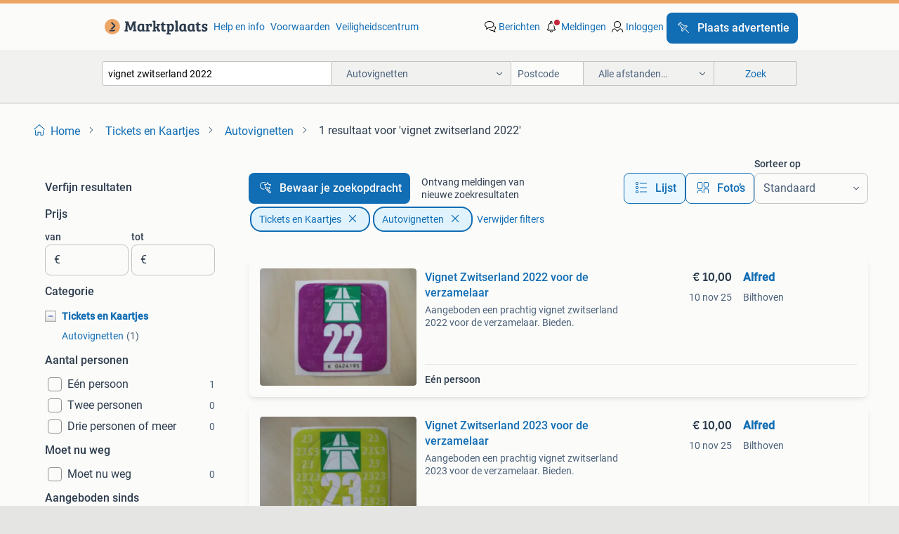

--- FILE ---
content_type: text/html; charset=utf-8
request_url: https://www.marktplaats.nl/l/tickets-en-kaartjes/autovignetten/q/vignet+zwitserland+2022/
body_size: 27584
content:
<!DOCTYPE html><html lang="nl" data-theme="light"><head><meta charSet="utf-8" data-next-head=""/><meta name="viewport" content="width=device-width, initial-scale=1" data-next-head=""/><script async="" src="https://www.hzcdn.io/bff/static/vendor/ecg-js-ga-tracking/index.3e3977d7.js"></script><script async="" src="//www.google-analytics.com/analytics.js"></script><script async="" src="//p.marktplaats.net/identity/v2/mid.js"></script><title data-next-head="">≥ Vind vignet zwitserland 2022 in Autovignetten op Marktplaats</title><meta name="description" content="1 aanbiedingen in januari - Koop of Verkoop vignet zwitserland 2022 op Marktplaats - Bekijk Lokale Aanbiedingen! Verkoop eenvoudig vignet zwitserland 2022" data-next-head=""/><meta name="robots" content="index, follow" data-next-head=""/><link rel="canonical" href="https://www.marktplaats.nl/l/tickets-en-kaartjes/autovignetten/q/vignet+zwitserland+2022/" data-next-head=""/><meta http-equiv="Content-Language" content="nl"/><link rel="shortcut icon" href="https://www.hzcdn.io/bff/static/vendor/hz-web-ui/mp/favicons/favicon.53911c94.ico"/><link rel="apple-touch-icon" sizes="57x57" href="https://www.hzcdn.io/bff/static/vendor/hz-web-ui/mp/favicons/apple-touch-icon-57x57.c048cb4e.png"/><link rel="apple-touch-icon" sizes="114x114" href="https://www.hzcdn.io/bff/static/vendor/hz-web-ui/mp/favicons/apple-touch-icon-114x114.ea366763.png"/><link rel="apple-touch-icon" sizes="72x72" href="https://www.hzcdn.io/bff/static/vendor/hz-web-ui/mp/favicons/apple-touch-icon-72x72.59be38cf.png"/><link rel="apple-touch-icon" sizes="144x144" href="https://www.hzcdn.io/bff/static/vendor/hz-web-ui/mp/favicons/apple-touch-icon-144x144.ffaf6f9c.png"/><link rel="apple-touch-icon" sizes="60x60" href="https://www.hzcdn.io/bff/static/vendor/hz-web-ui/mp/favicons/apple-touch-icon-60x60.162072b8.png"/><link rel="apple-touch-icon" sizes="120x120" href="https://www.hzcdn.io/bff/static/vendor/hz-web-ui/mp/favicons/apple-touch-icon-120x120.2dae936e.png"/><link rel="apple-touch-icon" sizes="76x76" href="https://www.hzcdn.io/bff/static/vendor/hz-web-ui/mp/favicons/apple-touch-icon-76x76.cb92b85b.png"/><link rel="apple-touch-icon" sizes="152x152" href="https://www.hzcdn.io/bff/static/vendor/hz-web-ui/mp/favicons/apple-touch-icon-152x152.5acb4c1d.png"/><link rel="apple-touch-icon" sizes="180x180" href="https://www.hzcdn.io/bff/static/vendor/hz-web-ui/mp/favicons/apple-touch-icon-180x180.675f318c.png"/><link rel="icon" type="image/png" sizes="192x192" href="https://www.hzcdn.io/bff/static/vendor/hz-web-ui/mp/favicons/favicon-192x192.d48b5e19.png"/><link rel="icon" type="image/png" sizes="160x160" href="https://www.hzcdn.io/bff/static/vendor/hz-web-ui/mp/favicons/favicon-160x160.585782bb.png"/><link rel="icon" type="image/png" sizes="96x96" href="https://www.hzcdn.io/bff/static/vendor/hz-web-ui/mp/favicons/favicon-96x96.6f26ecda.png"/><link rel="icon" type="image/png" sizes="16x16" href="https://www.hzcdn.io/bff/static/vendor/hz-web-ui/mp/favicons/favicon-16x16.c740ee66.png"/><link rel="icon" type="image/png" sizes="32x32" href="https://www.hzcdn.io/bff/static/vendor/hz-web-ui/mp/favicons/favicon-32x32.46bc961c.png"/><meta name="theme-color" content="#eda566"/><meta name="msapplication-TileColor" content="#eda566"/><meta name="msapplication-square150x150logo" content="https://www.hzcdn.io/bff/static/vendor/hz-web-ui/mp/favicons/mstile-150x150.fe394456.png"/><meta name="msapplication-square310x310logo" content="https://www.hzcdn.io/bff/static/vendor/hz-web-ui/mp/favicons/mstile-310x310.f868dd30.png"/><meta name="msapplication-square70x70logo" content="https://www.hzcdn.io/bff/static/vendor/hz-web-ui/mp/favicons/mstile-70x70.3110e2eb.png"/><meta name="msapplication-wide310x150logo" content="https://www.hzcdn.io/bff/static/vendor/hz-web-ui/mp/favicons/mstile-310x150.1ed97f84.png"/><meta name="msapplication-config" content="none"/><meta name="google-adsense-account" content="sites-7225412995316507"/><link rel="alternate" href="android-app://nl.marktplaats.android/marktplaats/search/execute?query=vignet+zwitserland+2022&amp;categoryId=1271&amp;utm_source=google&amp;utm_medium=organic"/><link rel="preload" href="https://www.hzcdn.io/bff/static/_next/static/css/9e489c7708211639.css" as="style" crossorigin="anonymous"/><link rel="preload" href="https://www.hzcdn.io/bff/static/_next/static/css/0fef43449f52bba6.css" as="style" crossorigin="anonymous"/><script type="application/ld+json" data-next-head="">{"@context":"https:\u002F\u002Fschema.org","@type":"BreadcrumbList","itemListElement":[{"@type":"ListItem","position":1,"name":"Marktplaats","item":"https:\u002F\u002Fwww.marktplaats.nl\u002F"},{"@type":"ListItem","position":2,"name":"Tickets en Kaartjes","item":"https:\u002F\u002Fwww.marktplaats.nl\u002Fl\u002Ftickets-en-kaartjes\u002F"},{"@type":"ListItem","position":3,"name":"Autovignetten","item":"https:\u002F\u002Fwww.marktplaats.nl\u002Fl\u002Ftickets-en-kaartjes\u002Fautovignetten\u002F"},{"@type":"ListItem","position":4,"name":"vignet zwitserland 2022","item":"https:\u002F\u002Fwww.marktplaats.nl\u002Fl\u002Ftickets-en-kaartjes\u002Fautovignetten\u002Fq\u002Fvignet+zwitserland+2022\u002F"}]}</script><script type="application/ld+json" data-next-head="">{"@context":"https:\u002F\u002Fschema.org","@type":"Product","name":"vignet zwitserland 2022","image":"https:\u002F\u002Fimages.marktplaats.com\u002Fapi\u002Fv1\u002Flisting-mp-p\u002Fimages\u002F75\u002F75d5503d-ff3b-4e10-923c-0e8b6d412aa0?rule=ecg_mp_eps$_82","brand":{"@type":"Thing","name":""},"offers":{"@type":"AggregateOffer","lowPrice":1,"highPrice":35,"priceCurrency":"EUR","availability":"http:\u002F\u002Fschema.org\u002FInStock"}}</script><script type="application/ld+json" data-next-head="">[{"@context":"https:\u002F\u002Fschema.org","@type":"ImageObject","creditText":"Marktplaats","name":"Vignet Zwitserland 2022 voor de verzamelaar","description":"Aangeboden een prachtig vignet zwitserland 2022 voor de verzamelaar. Bieden.","contentUrl":"https:\u002F\u002Fimages.marktplaats.com\u002Fapi\u002Fv1\u002Flisting-mp-p\u002Fimages\u002F75\u002F75d5503d-ff3b-4e10-923c-0e8b6d412aa0?rule=ecg_mp_eps$_85.jpg","creator":{"@type":"Person","name":"Alfred"},"representativeOfPage":false},{"@context":"https:\u002F\u002Fschema.org","@type":"ImageObject","creditText":"Marktplaats","name":"Vignet Zwitserland 2023 voor de verzamelaar","description":"Aangeboden een prachtig vignet zwitserland 2023 voor de verzamelaar. Bieden.","contentUrl":"https:\u002F\u002Fimages.marktplaats.com\u002Fapi\u002Fv1\u002Flisting-mp-p\u002Fimages\u002Ffd\u002Ffd18c231-7deb-428d-8e3f-33bda9b32fd5?rule=ecg_mp_eps$_85.jpg","creator":{"@type":"Person","name":"Alfred"},"representativeOfPage":false},{"@context":"https:\u002F\u002Fschema.org","@type":"ImageObject","creditText":"Marktplaats","name":"VIGNET ZWITSERLAND 2025","description":"Eenmalig in prijs verlaagd! Nog dit jaar naar zwitserland? Vignet 2025 te koop. Normaal € 44,00. Nu € 25,00 inclusief aangetekend versturen of € 15,00 bij afhalen in waalwijk (op afspra","contentUrl":"https:\u002F\u002Fimages.marktplaats.com\u002Fapi\u002Fv1\u002Flisting-mp-p\u002Fimages\u002F05\u002F05743986-4230-41f9-9581-277097e5cd4f?rule=ecg_mp_eps$_85.jpg","creator":{"@type":"Person","name":"Frank van Densen"},"representativeOfPage":false},{"@context":"https:\u002F\u002Fschema.org","@type":"ImageObject","creditText":"Marktplaats","name":"Vignet zwitserland 2025","description":"Vignet voor naar zwitserland in 2025","contentUrl":"https:\u002F\u002Fimages.marktplaats.com\u002Fapi\u002Fv1\u002Flisting-mp-p\u002Fimages\u002F8f\u002F8f5ceae5-8f74-422d-8013-06485eb42236?rule=ecg_mp_eps$_85.jpg","creator":{"@type":"Person","name":"Noor"},"representativeOfPage":false},{"@context":"https:\u002F\u002Fschema.org","@type":"ImageObject","creditText":"Marktplaats","name":"Vignet Zwitserland 2025","description":"Vignet zwitserland 2025 inclusief aankoopbon (anwb). Het vignet is geldig t\u002Fm 31 januari 2026.","contentUrl":"https:\u002F\u002Fimages.marktplaats.com\u002Fapi\u002Fv1\u002Flisting-mp-p\u002Fimages\u002F21\u002F21172c2e-fbbe-4f15-8d2a-72ef343b588b?rule=ecg_mp_eps$_85.jpg","creator":{"@type":"Person","name":"JeroendH"},"representativeOfPage":false},{"@context":"https:\u002F\u002Fschema.org","@type":"ImageObject","creditText":"Marktplaats","name":"Vignet zwitserland 2025","description":"2 x vignet te koop voor zwitserland geldig tot eind januari 2026","contentUrl":"https:\u002F\u002Fimages.marktplaats.com\u002Fapi\u002Fv1\u002Flisting-mp-p\u002Fimages\u002F41\u002F419fd191-6977-4329-80e7-e0f57a72d1c3?rule=ecg_mp_eps$_85.jpg","creator":{"@type":"Person","name":"saar"},"representativeOfPage":false},{"@context":"https:\u002F\u002Fschema.org","@type":"ImageObject","creditText":"Marktplaats","name":"Zwitserland vignet tm 31-1-26","description":"Nog goed te gebruiken.","contentUrl":"https:\u002F\u002Fimages.marktplaats.com\u002Fapi\u002Fv1\u002Flisting-mp-p\u002Fimages\u002F1e\u002F1e5c7d62-9d0c-41bd-b29f-32e72cc5b971?rule=ecg_mp_eps$_85.jpg","creator":{"@type":"Person","name":"hja"},"representativeOfPage":false},{"@context":"https:\u002F\u002Fschema.org","@type":"ImageObject","creditText":"Marktplaats","name":"Vignet Zwitserland 2025-2026","description":"Vignet zwitserland 2025-2026 zwitserland autovignet 2025-2026 in uitstekende staat. Nog geldig t\u002Fm 31 jan. 2026. Inclusief aankoopbewijs anwb (€ 48,95)","contentUrl":"https:\u002F\u002Fimages.marktplaats.com\u002Fapi\u002Fv1\u002Flisting-mp-p\u002Fimages\u002F37\u002F3786ffe4-66b7-408a-b59e-fda745495d2a?rule=ecg_mp_eps$_85.jpg","creator":{"@type":"Person","name":"Janssen"},"representativeOfPage":false},{"@context":"https:\u002F\u002Fschema.org","@type":"ImageObject","creditText":"Marktplaats","name":"Vignet Zwitserland 2025\u002F2026","description":"Vignet zwitserland 2025 geldig tot 31 januari 2026! Plakt nog goed. Alleen ophalen!","contentUrl":"https:\u002F\u002Fimages.marktplaats.com\u002Fapi\u002Fv1\u002Flisting-mp-p\u002Fimages\u002Fea\u002Fea50e60a-e0bb-4bbe-8fb5-b92f0dc9f893?rule=ecg_mp_eps$_85.jpg","creator":{"@type":"Person","name":"diana"},"representativeOfPage":false},{"@context":"https:\u002F\u002Fschema.org","@type":"ImageObject","creditText":"Marktplaats","name":"Vignet Zwitserland 2025","description":"Vignet zwitserland 2025 geldig tot en met 31 januari 2026.","contentUrl":"https:\u002F\u002Fimages.marktplaats.com\u002Fapi\u002Fv1\u002Flisting-mp-p\u002Fimages\u002F6a\u002F6acc310b-4240-4f1e-b022-b4c0ee549d77?rule=ecg_mp_eps$_85.jpg","creator":{"@type":"Person","name":"NOLLIES"},"representativeOfPage":false},{"@context":"https:\u002F\u002Fschema.org","@type":"ImageObject","creditText":"Marktplaats","name":"Vignet Zwitserland 2025","description":"Keurig vignet zwitserland 2025 geldig tot en met 31 januari 2026.","contentUrl":"https:\u002F\u002Fimages.marktplaats.com\u002Fapi\u002Fv1\u002Flisting-mp-p\u002Fimages\u002F97\u002F971ae3e8-14c6-4fdf-bbaf-70481ffce6bd?rule=ecg_mp_eps$_85.jpg","creator":{"@type":"Person","name":"NOLLIES"},"representativeOfPage":false},{"@context":"https:\u002F\u002Fschema.org","@type":"ImageObject","creditText":"Marktplaats","name":"Zwitserland vignet 2025","description":"Onbeschadigd geldig tot 31-01-2026","contentUrl":"https:\u002F\u002Fimages.marktplaats.com\u002Fapi\u002Fv1\u002Flisting-mp-p\u002Fimages\u002F4b\u002F4b3ca001-9c0a-40b4-903b-4f76dc373857?rule=ecg_mp_eps$_85.jpg","creator":{"@type":"Person","name":"Corrie"},"representativeOfPage":false},{"@context":"https:\u002F\u002Fschema.org","@type":"ImageObject","creditText":"Marktplaats","name":"Vignet Zwitserland 2025","description":"Vignet zwitserland 2025 onbeschadigd en in goede staat geldig tot 31 januari 2026","contentUrl":"https:\u002F\u002Fimages.marktplaats.com\u002Fapi\u002Fv1\u002Flisting-mp-p\u002Fimages\u002F8a\u002F8a275884-3de2-42b6-9e4a-33136a903599?rule=ecg_mp_eps$_85.jpg","creator":{"@type":"Person","name":"Farshad"},"representativeOfPage":false},{"@context":"https:\u002F\u002Fschema.org","@type":"ImageObject","creditText":"Marktplaats","name":"Zwitserland vignet prijs incl verzenden","description":"Zwitserland vignet 2025 prijs is incl verzenden","contentUrl":"https:\u002F\u002Fimages.marktplaats.com\u002Fapi\u002Fv1\u002Flisting-mp-p\u002Fimages\u002F6d\u002F6de6e927-aa6f-440d-8502-1940fa4818a2?rule=ecg_mp_eps$_85.jpg","creator":{"@type":"Person","name":"r"},"representativeOfPage":false},{"@context":"https:\u002F\u002Fschema.org","@type":"ImageObject","creditText":"Marktplaats","name":"vignet Zwitserland 2025 Zwitserland vignet","description":"Vignet voor zwitserland van 2025 , is geldig tot 01-02-2026!. Geen bon bij, op stickerpapier dus goed bruikbaar. Meer info tel : 0653397240 (kan opgestuurd worden indien nodig)","contentUrl":"https:\u002F\u002Fimages.marktplaats.com\u002Fapi\u002Fv1\u002Flisting-mp-p\u002Fimages\u002F70\u002F70b71390-bba7-431f-b0fc-48489d430250?rule=ecg_mp_eps$_85.jpg","creator":{"@type":"Person","name":"A Verschuur"},"representativeOfPage":false},{"@context":"https:\u002F\u002Fschema.org","@type":"ImageObject","creditText":"Marktplaats","name":"Te koop vignet Zwitserland 2025","description":"Nieuw op originele folie; vignet zwitserland geldig tot en met januari 2026.","contentUrl":"https:\u002F\u002Fimages.marktplaats.com\u002Fapi\u002Fv1\u002Flisting-mp-p\u002Fimages\u002Fa2\u002Fa2102ca6-c2bd-4ab9-aed3-c25e49fb1061?rule=ecg_mp_eps$_85.jpg","creator":{"@type":"Person","name":"P.Borghstijn"},"representativeOfPage":false}]</script><script type="application/ld+json" data-next-head="">{"@context":"https:\u002F\u002Fschema.org","@type":"WebPage","speakable":{"@type":"SpeakableSpecification","cssSelector":[".speakable-content-hidden .title",".speakable-content-hidden .description"]},"name":"≥ Vind vignet zwitserland 2022 in Autovignetten op Marktplaats","description":"Via Marktplaats: 1 aanbiedingen in januari - Koop of Verkoop vignet zwitserland 2022 op Marktplaats - Bekijk Lokale Aanbiedingen! Verkoop eenvoudig vignet zwitserland 2022"}</script><link rel="stylesheet" href="https://www.hzcdn.io/bff/static/vendor/hz-design-tokens/mp/tokens/CssVars.16a3d88c.css"/><link rel="stylesheet" href="https://www.hzcdn.io/bff/static/vendor/hz-web-ui/mp/assets/Assets.bcc3aa46.css"/><link rel="stylesheet" href="https://www.hzcdn.io/bff/static/vendor/hz-web-ui/mp/Fonts.af97ee0f.css"/><link rel="stylesheet" href="https://www.hzcdn.io/bff/static/vendor/hz-web-ui/mp/icons/Icons.b1a42fc0.css"/><link rel="stylesheet" href="https://www.hzcdn.io/bff/static/vendor/hz-web-ui/mp/Index.399cc0e6.css"/><link rel="stylesheet" href="https://www.hzcdn.io/bff/static/vendor/hz-web-ui/mp/apps/Header/Index.e43d67f0.css"/><link rel="stylesheet" href="https://www.hzcdn.io/bff/static/vendor/hz-web-ui/mp/apps/LoginNudge/Index.452bb7be.css"/><script type="text/javascript">    (function (w, d, s, l, i) {
        w[l] = w[l] || [];
        w[l].push({'gtm.start': new Date().getTime(), event: 'gtm.js'});
        var f = d.getElementsByTagName(s)[0], j = d.createElement(s), dl = l != 'dataLayer' ? '&l=' + l : '';
        j.async = true;
        j.src = 'https://tagmanager.marktplaats.nl/gtm.js?id=' + i + dl;
        f.parentNode.insertBefore(j, f);
    })(window, document, 'script', 'dataLayer', 'GTM-TFG7LW');
</script><script type="text/javascript">
    const dataLayer = window.dataLayer || [];
    dataLayer.push({"s":{"pn":-1,"ps":-1,"tr":-1,"srt":{},"prc":{"mn":-1,"mx":-1}},"l":{"d":0,"pcid":""},"m":{},"p":{"t":"ResultsSearch","vt":"LR","v":7},"c":{"c":{"id":1271,"n":"Autovignetten"},"l1":{"id":1984,"n":"Tickets en Kaartjes"},"l2":{"id":1271,"n":"Autovignetten"},"sfc":{"id":1984,"n":"tickets-en-kaartjes"}},"u":{"li":false,"tg":{"stg":"hzbit1544_b|bnl31758_b|bnl16400_b|bnl13923_b|mp2199_b|hzbit1440_b|aur7918_b|configurablelandingpage_b|bnl30290_b|aur7826_b|bnl34031_b|hzbit1543_b|bnl34342_b|bnl4892_b|hzbit1405_b|bnl23670_b|bnl23670v3_b|aur3186_b|bnl31759_b"}},"d":{"ua":"Mozilla/5.0 (Macintosh; Intel Mac OS X 10_15_7) AppleWebKit/537.36 (KHTML, like Gecko) Chrome/131.0.0.0 Safari/537.36; ClaudeBot/1.0; +claudebot@anthropic.com)"},"a":{},"o":{}}, {"consentToAllPurposes":false}, {"consentToAllPurposes":false})</script><script type="text/javascript">window.ecGaEventsOnLoad = [];
    window.ecGa = window.ecGa || function() { (ecGa.q = ecGa.q || []).push(arguments) };
    window.ecGaInitialId = 'UA-4684363-31'</script><script type="text/javascript">window.customGlobalConfig = {"pageViewMetricConfig":{"vurl":"SearchResultsPage","isPageViewCustomMetricEnabled":true,"gptBatchMetricsEndpointUrl":"/metrics/displays"},"adsenseMetricConfig":{"vurl":"SearchResultsPage","enableAdsenseMetrics":true,"gptBatchMetricsEndpointUrl":"/metrics/displays"}}</script><script type="text/javascript">
    const STORAGE_SCROLL_KEY = 'lrp_scroll_store';
    const TYPE_BACK_FORWARD = 2;

    window.addEventListener('pageshow', (event) => {
      const isNavigatedBack =
        window?.performance?.getEntriesByType('navigation')?.[0]?.type === 'back_forward' ||
        window?.performance?.navigation?.type === TYPE_BACK_FORWARD;
      const isScrolledToTop = window.scrollY === 0;
      const isScrolledBelowSmartBanner = window.scrollY === 1;
      const scrollRestorationEvent = {
        eventAction: 'exposedScrollRestoration',
      };
      const storageItem = sessionStorage.getItem(STORAGE_SCROLL_KEY);
      let parsedStorageItem = {};
      if (storageItem) {
        try {
          parsedStorageItem = JSON.parse(storageItem);
        } catch (e) {
          sessionStorage.removeItem(STORAGE_SCROLL_KEY);
        }
      }
      const { href, pos, height } = parsedStorageItem;
      const samePage = href === window.location.href;
      const acceptableDiff = window.innerHeight / 2;
      const diffScrollPositions = Math.abs(pos - window.scrollY);

      if (isNavigatedBack && samePage && pos > 10 && (isScrolledToTop || isScrolledBelowSmartBanner || diffScrollPositions > acceptableDiff)) {
        if (history.scrollRestoration) {
          history.scrollRestoration = 'manual';
        }
        setTimeout(() => {
          const layoutElements = document.querySelectorAll('.hz-Page-body, .hz-Page-container--fullHeight');
          layoutElements.forEach((el) => {
            el.style.minHeight = height + 'px';
          });
          window.scrollTo(0, pos);
        }, 0);
      }
    });
  </script><link rel="stylesheet" href="https://www.hzcdn.io/bff/static/_next/static/css/9e489c7708211639.css" crossorigin="anonymous" data-n-g=""/><link rel="stylesheet" href="https://www.hzcdn.io/bff/static/_next/static/css/0fef43449f52bba6.css" crossorigin="anonymous" data-n-p=""/><noscript data-n-css=""></noscript><script defer="" crossorigin="anonymous" noModule="" src="https://www.hzcdn.io/bff/static/_next/static/chunks/polyfills-42372ed130431b0a.js"></script><script src="https://www.hzcdn.io/bff/static/_next/static/chunks/webpack-4703a58f85d3c682.js" defer="" crossorigin="anonymous"></script><script src="https://www.hzcdn.io/bff/static/_next/static/chunks/framework-117214d4b4dec970.js" defer="" crossorigin="anonymous"></script><script src="https://www.hzcdn.io/bff/static/_next/static/chunks/main-6c2b5bfdfee7465e.js" defer="" crossorigin="anonymous"></script><script src="https://www.hzcdn.io/bff/static/_next/static/chunks/pages/_app-7cf64b46993fc2e3.js" defer="" crossorigin="anonymous"></script><script src="https://www.hzcdn.io/bff/static/_next/static/chunks/614-4963f56e65520160.js" defer="" crossorigin="anonymous"></script><script src="https://www.hzcdn.io/bff/static/_next/static/chunks/580-72eb125308b262a8.js" defer="" crossorigin="anonymous"></script><script src="https://www.hzcdn.io/bff/static/_next/static/chunks/762-706ee0c75825ff92.js" defer="" crossorigin="anonymous"></script><script src="https://www.hzcdn.io/bff/static/_next/static/chunks/162-6d6564e90015ed12.js" defer="" crossorigin="anonymous"></script><script src="https://www.hzcdn.io/bff/static/_next/static/chunks/191-ca6f830a3869e778.js" defer="" crossorigin="anonymous"></script><script src="https://www.hzcdn.io/bff/static/_next/static/chunks/702-9131dd914cee6fcd.js" defer="" crossorigin="anonymous"></script><script src="https://www.hzcdn.io/bff/static/_next/static/chunks/193-8480737841edc87f.js" defer="" crossorigin="anonymous"></script><script src="https://www.hzcdn.io/bff/static/_next/static/chunks/pages/lrp.mp.nlnl-f4e36603636c7039.js" defer="" crossorigin="anonymous"></script><script src="https://www.hzcdn.io/bff/static/_next/static/Lpnl6m6lz0Xou852pdmwu/_buildManifest.js" defer="" crossorigin="anonymous"></script><script src="https://www.hzcdn.io/bff/static/_next/static/Lpnl6m6lz0Xou852pdmwu/_ssgManifest.js" defer="" crossorigin="anonymous"></script></head><body><div class="hz-Page-body hz-Page-body--lrp hz-Page"><link rel="preload" as="image" href="//www.hzcdn.io/bff/static/vendor/hz-web-ui/mp/assets/tenant--nlnl.fdb6d8c5.svg"/><link rel="preload" as="image" href="//www.hzcdn.io/bff/static/vendor/hz-web-ui/mp/assets/tenant-coin--nlnl.e0064ede.svg"/><link rel="preload" as="image" href="/bff/static/_next/assets/collapsible-menu-open-icon.08973cd1.png"/><link rel="preload" as="image" href="https://images.marktplaats.com/api/v1/listing-mp-p/images/75/75d5503d-ff3b-4e10-923c-0e8b6d412aa0?rule=ecg_mp_eps$_82" fetchPriority="high"/><script async="" src="https://consent.marktplaats.nl/unified/wrapperMessagingWithoutDetection.js"></script><div id="__next"><script>function _typeof(t){return(_typeof="function"==typeof Symbol&&"symbol"==typeof Symbol.iterator?function(t){return typeof t}:function(t){return t&&"function"==typeof Symbol&&t.constructor===Symbol&&t!==Symbol.prototype?"symbol":typeof t})(t)}!function(){for(var t,e,o=[],n=window,r=n;r;){try{if(r.frames.__tcfapiLocator){t=r;break}}catch(t){}if(r===n.top)break;r=n.parent}t||(function t(){var e=n.document,o=!!n.frames.__tcfapiLocator;if(!o)if(e.body){var r=e.createElement("iframe");r.style.cssText="display:none",r.name="__tcfapiLocator",e.body.appendChild(r)}else setTimeout(t,5);return!o}(),n.__tcfapi=function(){for(var t=arguments.length,n=new Array(t),r=0;r<t;r++)n[r]=arguments[r];if(!n.length)return o;"setGdprApplies"===n[0]?n.length>3&&2===parseInt(n[1],10)&&"boolean"==typeof n[3]&&(e=n[3],"function"==typeof n[2]&&n[2]("set",!0)):"ping"===n[0]?"function"==typeof n[2]&&n[2]({gdprApplies:e,cmpLoaded:!1,cmpStatus:"stub"}):o.push(n)},n.addEventListener("message",(function(t){var e="string"==typeof t.data,o={};if(e)try{o=JSON.parse(t.data)}catch(t){}else o=t.data;var n="object"===_typeof(o)?o.__tcfapiCall:null;n&&window.__tcfapi(n.command,n.version,(function(o,r){var a={__tcfapiReturn:{returnValue:o,success:r,callId:n.callId}};t&&t.source&&t.source.postMessage&&t.source.postMessage(e?JSON.stringify(a):a,"*")}),n.parameter)}),!1))}();</script><script>
  window._sp_ss_config = {
    accountId: 1825,
    baseEndpoint: 'https://consent.marktplaats.nl',
    privacyManagerModalId: 1177336,
  };
</script><script src="https://www.hzcdn.io/bff/static/vendor/sourcepoint-lib/index.620fc35c.js"></script><header class=" u-stickyHeader" style="height:100%"><div class="hz-Header"><div class="hz-Header-ribbonTop"></div><div class="hz-Header-navBar hz-Header-bigger-touchAreas"><div class="hz-Header-maxWidth"><a class="hz-Link hz-Link--standalone hz-Header-logo" data-role="homepage" aria-label="Homepage" tabindex="0" href="/" role="link"><img src="//www.hzcdn.io/bff/static/vendor/hz-web-ui/mp/assets/tenant--nlnl.fdb6d8c5.svg" class="hz-Header-logo-desktop" alt="Marktplaats Start"/><img src="//www.hzcdn.io/bff/static/vendor/hz-web-ui/mp/assets/tenant-coin--nlnl.e0064ede.svg" class="hz-Header-logo-mobile" alt="Marktplaats Start"/></a><a class="hz-Button hz-Button--primary hz-Header-skipToMain" href="#main-container" data-role="skip-to-main">Ga naar advertenties</a><ul class="hz-Header-links"><li><a class="hz-Link hz-Link--isolated" tabindex="0" href="https://help.marktplaats.nl/s/" role="link">Help en info</a></li><li><a class="hz-Link hz-Link--isolated" tabindex="0" href="https://www.marktplaats.nl/i/help/over-marktplaats/voorwaarden-en-privacybeleid/algemene-gebruiksvoorwaarden.dot.html" role="link">Voorwaarden</a></li><li><a class="hz-Link hz-Link--isolated" tabindex="0" href="https://www.marktplaats.nl/m/veiligheidscentrum/" role="link">Veiligheidscentrum</a></li></ul><ul class="hz-Header-menu" data-role="nav-dropdown-menu"><li class="hz-hide-custom--messages"><a class="hz-Link hz-Link--isolated" data-sem="messagingDisplayAction" data-role="messaging" title="Berichten" tabindex="0" href="/messages" role="link"><div class="hz-Button-badge"><i class="hz-Icon hz-Icon--backgroundDefaultInverse hz-SvgIcon hz-SvgIconMessages" aria-hidden="true" data-sem="Icon"></i><span class="hz-hide-lte-md">Berichten</span></div></a></li><li><a class="hz-Link hz-Link--isolated" data-role="notifications" title="Meldingen" tabindex="0" href="/notifications" role="button"><div class="hz-Button-badge"><i class="hz-Icon hz-Icon--backgroundDefaultInverse hz-SvgIcon hz-SvgIconNotification" aria-hidden="true" data-sem="Icon"></i><i class="hz-Header-badge hz-Header-badge--signalAction"></i><span class="hz-hide-lte-md">Meldingen</span></div></a></li><li class="hz-hide-gte-lg"><button class="hz-Link hz-Link--isolated" data-role="hamburgerOpen" tabindex="0" type="button" role="link"><i class="hz-Icon hz-Icon--backgroundDefaultInverse hz-SvgIcon hz-SvgIconProfile" aria-hidden="true" data-sem="Icon"></i></button></li><li class="hz-hide-lte-md"><a class="hz-Link hz-Link--isolated" data-role="login" tabindex="0" href="/identity/v2/login?target=" role="link"><i class="hz-Icon hz-Icon--backgroundDefaultInverse hz-SvgIcon hz-SvgIconProfile" aria-hidden="true" data-sem="Icon"></i><span>Inloggen</span></a></li><li><a class="hz-Button hz-Button--primary hz-Button--callToAction" href="https://link.marktplaats.nl/link/placead/start" data-role="placeAd" tabindex="0" aria-label="Plaats advertentie"><span class="hz-Button-Icon hz-Button-Icon--start"><i class="hz-Icon hz-SvgIcon hz-SvgIconPinCallToActionForeground" aria-hidden="true" data-sem="Icon"></i></span><span class="hz-hide-lte-md">Plaats advertentie</span></a></li></ul></div></div><div class="hz-Header-searchBar"><div class="hz-Header-maxWidth "><form class="hz-SearchForm" data-role="searchForm" method="get"><div class="hz-SearchFieldset-standard"><div class="hz-SearchForm-query" data-role="searchForm-query"><div class="hz-Nav-dropdown hz-Nav-dropdown--full-width hz-Nav-dropdown--closed"><input class="hz-Nav-dropdown-toggle hz-Header-Autocomplete-input" spellCheck="false" data-role="searchForm-autocomplete" aria-label="Dropdown zoekbalk" autoComplete="off" tabindex="0" role="combobox" aria-expanded="false" aria-owns="dropdown-list" aria-describedby="autocomplete-instructions" name="query" value="vignet zwitserland 2022"/><div id="autocomplete-instructions" style="display:none">Typ om suggesties te zien. Gebruik de pijltjestoetsen om door de suggesties te navigeren en druk op Enter om een optie te selecteren.</div><div aria-live="polite" style="position:absolute;height:0;width:0;overflow:hidden"></div></div></div></div><div class="hz-SearchFieldset-advanced"><div class="hz-SearchForm-category"><div class="hz-CustomDropdown" data-role="searchForm-category-menu"><div class="hz-Custom-dropdown-container  is-dirty"><div class="hz-Input hz-dropdown-trigger" id="categoryId" role="button" aria-haspopup="listbox" aria-label="Autovignetten selected, Kies categorie:, collapsed" aria-required="false" tabindex="0" data-testid="dropdown-trigger" data-value="1271"><span class="hz-dropdown-value">Autovignetten</span><i class="hz-Icon hz-SvgIcon hz-SvgIconArrowDown" aria-hidden="true" data-sem="Icon"></i></div></div></div><input type="hidden" name="categoryId" value="1271"/></div><div id="formPostcode" class="hz-SearchForm-postcode"><div class="hz-TextField"><div class="hz-TextField-formControl"><input class="hz-TextField-input" autoComplete="off" placeholder="Postcode" aria-label="Postcode" id="TextField-" type="text" aria-describedby="TextField--Footer-helper-text" aria-invalid="false" name="postcode" value=""/></div><div class="hz-TextField-footer"><div></div><div id="live-announcement" role="alert" aria-live="polite" aria-atomic="true" style="position:absolute;height:0;width:0;overflow:hidden;display:none"></div></div></div></div><div class="hz-SearchForm-distance"><div class="hz-CustomDropdown" data-role="searchForm-distance-menu"><div class="hz-Custom-dropdown-container  is-dirty"><div class="hz-Input hz-dropdown-trigger" id="distance" role="button" aria-haspopup="listbox" aria-label="Alle afstanden… selected, Kies afstand:, collapsed" aria-required="false" tabindex="0" data-testid="dropdown-trigger" data-value="0"><span class="hz-dropdown-value">Alle afstanden…</span><i class="hz-Icon hz-SvgIcon hz-SvgIconArrowDown" aria-hidden="true" data-sem="Icon"></i></div></div></div><input type="hidden" name="distance" value="0"/></div></div><button class="hz-Button hz-Button--secondary hz-SearchForm-search" type="submit" data-role="searchForm-button" tabindex="0"><i class="hz-Icon hz-hide-gte-md hz-SvgIcon hz-SvgIconSearch" aria-hidden="true" data-sem="Icon"></i><span class="hz-show-md">Zoek</span></button><div class="hz-SearchForm-options"></div></form></div></div><div class="hz-Header-ribbonBottom"></div></div></header><!--$--><!--/$--><main class="hz-Page-container hz-Page-container--"><div class="hz-Page-content" id="content"><div class="speakable-content-hidden" hidden=""><p class="title">≥ Vind vignet zwitserland 2022 in Autovignetten op Marktplaats</p><p class="description">1 aanbiedingen in januari - Koop of Verkoop vignet zwitserland 2022 op Marktplaats - Bekijk Lokale Aanbiedingen! Verkoop eenvoudig vignet zwitserland 2022</p></div><div class="hz-Banner hz-Banner--fluid"><div id="banner-top-dt" class="loading mobileOnly "></div></div><div class="hz-Page-element hz-Page-element hz-Page-element--full-width hz-Page-element--breadCrumbAndSaveSearch"><nav class="hz-Breadcrumbs" aria-label="Kruimelpad"><ol class="hz-BreadcrumbsList"><li class="hz-Breadcrumb" data-testid="breadcrumb-link"><a class="hz-Link hz-Link--isolated" href="/" role="link"><i class="hz-Icon hz-Icon--textLinkDefault left-icon hz-SvgIcon hz-SvgIconHome" aria-hidden="true" data-sem="Icon"></i><span class="hz-BreadcrumbLabel">Home</span><i class="hz-Icon hz-Icon--textSecondary right-icon hz-SvgIcon hz-SvgIconArrowRight" aria-hidden="true" data-sem="Icon"></i></a></li><li class="hz-Breadcrumb" data-testid="breadcrumb-link"><a class="hz-Link hz-Link--isolated" href="/l/tickets-en-kaartjes/" role="link"><span class="hz-BreadcrumbLabel">Tickets en Kaartjes</span><i class="hz-Icon hz-Icon--textSecondary right-icon hz-SvgIcon hz-SvgIconArrowRight" aria-hidden="true" data-sem="Icon"></i></a></li><li class="hz-Breadcrumb" data-testid="breadcrumb-link"><a class="hz-Link hz-Link--isolated" href="/l/tickets-en-kaartjes/autovignetten/" role="link"><span class="hz-BreadcrumbLabel">Autovignetten</span><i class="hz-Icon hz-Icon--textSecondary right-icon hz-SvgIcon hz-SvgIconArrowRight" aria-hidden="true" data-sem="Icon"></i></a></li><li class="hz-Breadcrumb" aria-current="page" data-testid="breadcrumb-last-item"><span class="hz-CurrentPage" role="text" aria-label="[object Object], current page."><span>1 resultaat</span> <span>voor 'vignet zwitserland 2022'</span></span></li></ol></nav></div><div class="hz-Page-element hz-Page-element--aside"><div class="hz-Filters"><div class="hz-RowHeader"><span class="hz-HeaderTitle"><span class="hz-Text hz-Text--bodyLargeStrong u-colorTextPrimary">Verfijn resultaten</span></span></div><div class="hz-Filter"><div class="hz-RowHeader range-PriceCents"><span class="hz-HeaderTitle"><span class="hz-Text hz-Text--bodyLargeStrong u-colorTextPrimary">Prijs</span></span></div><div role="group" aria-labelledby="range-PriceCents" class="hz-Filter-fields"><div class="hz-TextField hz-TextField--prefixed"><label class="hz-Text hz-Text--bodyRegularStrong u-colorTextPrimary input-label" for="PrefixedTextField-van">van</label><div class="hz-TextField-formControl"><span class="hz-TextField-prefix">€</span><input class="hz-TextField-input" id="PrefixedTextField-van" type="text" aria-describedby="PrefixedTextField-van-Footer-helper-text" aria-invalid="false" name="from" value=""/></div><div class="hz-TextField-footer"><div></div><div id="live-announcement" role="alert" aria-live="polite" aria-atomic="true" style="position:absolute;height:0;width:0;overflow:hidden;display:none"></div></div></div><div class="hz-TextField hz-TextField--prefixed"><label class="hz-Text hz-Text--bodyRegularStrong u-colorTextPrimary input-label" for="PrefixedTextField-tot">tot</label><div class="hz-TextField-formControl"><span class="hz-TextField-prefix">€</span><input class="hz-TextField-input" id="PrefixedTextField-tot" type="text" aria-describedby="PrefixedTextField-tot-Footer-helper-text" aria-invalid="false" name="to" value=""/></div><div class="hz-TextField-footer"><div></div><div id="live-announcement" role="alert" aria-live="polite" aria-atomic="true" style="position:absolute;height:0;width:0;overflow:hidden;display:none"></div></div></div></div></div><div class="hz-Filter"><div class="hz-RowHeader"><span class="hz-HeaderTitle"><span class="hz-Text hz-Text--bodyLargeStrong u-colorTextPrimary">Categorie</span></span></div><ul class="hz-Tree-list"><div id="1984" class="hz-Tree-list-item"><li class="hz-Level-one hz-Level-one--open  "><button aria-expanded="true" aria-label="Tickets en Kaartjes" class="hz-State-button"><img src="/bff/static/_next/assets/collapsible-menu-open-icon.08973cd1.png" alt="expand" class="hz-State-icon"/></button><a class="hz-Link hz-Link--isolated category-name" tabindex="0" role="link">Tickets en Kaartjes</a></li><li class="hz-Level-two "><a class="hz-Link hz-Link--isolated category-name" tabindex="0" role="link">Autovignetten<span class="hz-Filter-counter">(<!-- -->1<!-- -->)</span></a></li></div></ul></div><div class="hz-Filter"><div class="hz-Filter-headingSection"><div class="hz-RowHeader"><span class="hz-HeaderTitle"><span class="hz-Text hz-Text--bodyLargeStrong u-colorTextPrimary">Aantal personen</span></span></div></div><div class="hz-Filter-attribute"><label for="numberOfPersons-Eén persoon"><a class="hz-Link hz-Link--isolated hz-Filter-attribute-text" tabindex="-1" role="link"><label class="hz-SelectionInput hz-SelectionInput--Checkbox" for="numberOfPersons-Eén persoon"><div class="hz-SelectionInput-InputContainer"><input class="hz-SelectionInput-Input" type="Checkbox" id="numberOfPersons-Eén persoon" name="numberOfPersons-Eén persoon" value="Eén persoon"/></div><div class="hz-SelectionInput-Container"><div class="hz-SelectionInput-Body"><div class="hz-SelectionInput-Label"><span class="hz-SelectionInput-LabelText"><span class="hz-Text hz-Text--bodyLarge u-colorTextPrimary">Eén persoon</span></span><span class="hz-SelectionInput-Counter"><span class="hz-Text hz-Text--bodyRegular u-colorTextSecondary">1</span></span></div></div></div></label></a></label></div><div class="hz-Filter-attribute hz-Filter-attribute--no-results"><label for="numberOfPersons-Twee personen"><label class="hz-SelectionInput hz-SelectionInput--Checkbox" for="numberOfPersons-Twee personen"><div class="hz-SelectionInput-InputContainer"><input class="hz-SelectionInput-Input" type="Checkbox" id="numberOfPersons-Twee personen" disabled="" name="numberOfPersons-Twee personen" value="Twee personen"/></div><div class="hz-SelectionInput-Container"><div class="hz-SelectionInput-Body"><div class="hz-SelectionInput-Label"><span class="hz-SelectionInput-LabelText"><span class="hz-Text hz-Text--bodyLarge u-colorTextPrimary">Twee personen</span></span><span class="hz-SelectionInput-Counter"><span class="hz-Text hz-Text--bodyRegular u-colorTextSecondary">0</span></span></div></div></div></label></label></div><div class="hz-Filter-attribute hz-Filter-attribute--no-results"><label for="numberOfPersons-Drie personen of meer"><label class="hz-SelectionInput hz-SelectionInput--Checkbox" for="numberOfPersons-Drie personen of meer"><div class="hz-SelectionInput-InputContainer"><input class="hz-SelectionInput-Input" type="Checkbox" id="numberOfPersons-Drie personen of meer" disabled="" name="numberOfPersons-Drie personen of meer" value="Drie personen of meer"/></div><div class="hz-SelectionInput-Container"><div class="hz-SelectionInput-Body"><div class="hz-SelectionInput-Label"><span class="hz-SelectionInput-LabelText"><span class="hz-Text hz-Text--bodyLarge u-colorTextPrimary">Drie personen of meer</span></span><span class="hz-SelectionInput-Counter"><span class="hz-Text hz-Text--bodyRegular u-colorTextSecondary">0</span></span></div></div></div></label></label></div></div><div class="hz-Filter"><div class="hz-Filter-headingSection"><div class="hz-RowHeader"><span class="hz-HeaderTitle"><span class="hz-Text hz-Text--bodyLargeStrong u-colorTextPrimary">Moet nu weg</span></span></div></div><div class="hz-Filter-attribute hz-Filter-attribute--no-results"><label for="urgency-Moet nu weg"><label class="hz-SelectionInput hz-SelectionInput--Checkbox" for="urgency-Moet nu weg"><div class="hz-SelectionInput-InputContainer"><input class="hz-SelectionInput-Input" type="Checkbox" id="urgency-Moet nu weg" disabled="" name="urgency-Moet nu weg" value="Moet nu weg"/></div><div class="hz-SelectionInput-Container"><div class="hz-SelectionInput-Body"><div class="hz-SelectionInput-Label"><span class="hz-SelectionInput-LabelText"><span class="hz-Text hz-Text--bodyLarge u-colorTextPrimary">Moet nu weg</span></span><span class="hz-SelectionInput-Counter"><span class="hz-Text hz-Text--bodyRegular u-colorTextSecondary">0</span></span></div></div></div></label></label></div></div><div class="hz-Filter"><div class="hz-RowHeader radioGroup-offeredSince"><span class="hz-HeaderTitle"><span class="hz-Text hz-Text--bodyLargeStrong u-colorTextPrimary">Aangeboden sinds</span></span></div><div role="radiogroup" aria-labelledby="radioGroup-offeredSince" class="hz-Filter-radioSection"><div class="hz-Filter-attribute hz-Filter-attribute--no-results"><label for="offeredSince-Vandaag"><label class="hz-SelectionInput hz-SelectionInput--Radio" for="offeredSince-Vandaag"><div class="hz-SelectionInput-InputContainer"><input class="hz-SelectionInput-Input" type="Radio" id="offeredSince-Vandaag" disabled="" name="offeredSince-Vandaag" value="Vandaag"/></div><div class="hz-SelectionInput-Container"><div class="hz-SelectionInput-Body"><div class="hz-SelectionInput-Label"><span class="hz-SelectionInput-LabelText"><span class="hz-Text hz-Text--bodyLarge u-colorTextPrimary">Vandaag</span></span><span class="hz-SelectionInput-Counter"><span class="hz-Text hz-Text--bodyRegular u-colorTextSecondary">0</span></span></div></div></div></label></label></div><div class="hz-Filter-attribute hz-Filter-attribute--no-results"><label for="offeredSince-Gisteren"><label class="hz-SelectionInput hz-SelectionInput--Radio" for="offeredSince-Gisteren"><div class="hz-SelectionInput-InputContainer"><input class="hz-SelectionInput-Input" type="Radio" id="offeredSince-Gisteren" disabled="" name="offeredSince-Gisteren" value="Gisteren"/></div><div class="hz-SelectionInput-Container"><div class="hz-SelectionInput-Body"><div class="hz-SelectionInput-Label"><span class="hz-SelectionInput-LabelText"><span class="hz-Text hz-Text--bodyLarge u-colorTextPrimary">Gisteren</span></span><span class="hz-SelectionInput-Counter"><span class="hz-Text hz-Text--bodyRegular u-colorTextSecondary">0</span></span></div></div></div></label></label></div><div class="hz-Filter-attribute hz-Filter-attribute--no-results"><label for="offeredSince-Een week"><label class="hz-SelectionInput hz-SelectionInput--Radio" for="offeredSince-Een week"><div class="hz-SelectionInput-InputContainer"><input class="hz-SelectionInput-Input" type="Radio" id="offeredSince-Een week" disabled="" name="offeredSince-Een week" value="Een week"/></div><div class="hz-SelectionInput-Container"><div class="hz-SelectionInput-Body"><div class="hz-SelectionInput-Label"><span class="hz-SelectionInput-LabelText"><span class="hz-Text hz-Text--bodyLarge u-colorTextPrimary">Een week</span></span><span class="hz-SelectionInput-Counter"><span class="hz-Text hz-Text--bodyRegular u-colorTextSecondary">0</span></span></div></div></div></label></label></div><div class="hz-Filter-attribute"><label for="offeredSince-Altijd"><a class="hz-Link hz-Link--isolated hz-Filter-attribute-text" tabindex="-1" role="link"><label class="hz-SelectionInput hz-SelectionInput--Radio" for="offeredSince-Altijd"><div class="hz-SelectionInput-InputContainer"><input class="hz-SelectionInput-Input" type="Radio" id="offeredSince-Altijd" name="offeredSince" checked="" value="Altijd"/></div><div class="hz-SelectionInput-Container"><div class="hz-SelectionInput-Body"><div class="hz-SelectionInput-Label"><span class="hz-SelectionInput-LabelText"><span class="hz-Text hz-Text--bodyLarge u-colorTextPrimary">Altijd</span></span><span class="hz-SelectionInput-Counter"><span class="hz-Text hz-Text--bodyRegular u-colorTextSecondary">1</span></span></div></div></div></label></a></label></div></div></div></div><div class="hz-Banner hz-Banner--sticky-left"><div id="banner-skyscraper-dt" class="  "></div></div><div class="hz-Banner hz-Banner--sticky-left"><div id="banner-skyscraper-2-dt" class="  "></div></div></div><div class="hz-Page-element hz-Page-element--main"><div class="hz-ViewControl"><div class="hz-ViewControl-group hz-ViewControl-group--functional-options"><div class="hz-SaveSearchButton SaveSearchContainer_saveSearchControl__ha_nk" data-testid="saveSearchControl"><button class="hz-Button hz-Button--primary  " data-testid="saveSearchButton"><span class="hz-Button-Icon hz-Button-Icon--start"><i class="hz-Icon hz-SvgIcon hz-SvgIconSearchSave" aria-hidden="true" data-sem="Icon"></i></span><span class="SaveSearchButton_saveSearchButtonText__Cj3BW ">Bewaar je zoekopdracht</span></button><p>Ontvang meldingen van nieuwe zoekresultaten</p></div></div><div class="hz-ViewControl-group hz-ViewControl-group--view-and-sort-options"><div class="hz-ViewControl-group hz-ViewControl-group--view-options" role="tablist"><button class="hz-Button hz-Button--secondary results-button isActive" role="tab" aria-label=" Lijst" aria-selected="true"><span class="hz-Button-Icon hz-Button-Icon--start"><i class="hz-Icon hz-SvgIcon hz-SvgIconResultsList" aria-hidden="true" data-sem="Icon"></i></span><span class="view-option-label"> Lijst</span></button><button class="hz-Button hz-Button--secondary results-button " role="tab" aria-label=" Foto’s" aria-selected="false"><span class="hz-Button-Icon hz-Button-Icon--start"><i class="hz-Icon hz-SvgIcon hz-SvgIconViewGallery" aria-hidden="true" data-sem="Icon"></i></span><span class="view-option-label"> Foto’s</span></button></div><div class="hz-Dropdown"><label class="hz-Text hz-Text--bodyRegularStrong u-colorTextPrimary input-label" for="Dropdown-sorteerOp">Sorteer op</label><div class="hz-Dropdown-formControl"><select class="hz-Dropdown-input" name="Dropdown-sorteerOp" id="Dropdown-sorteerOp"><option value="{&quot;sortBy&quot;:&quot;OPTIMIZED&quot;,&quot;sortOrder&quot;:&quot;DECREASING&quot;}">Standaard</option><option value="{&quot;sortBy&quot;:&quot;SORT_INDEX&quot;,&quot;sortOrder&quot;:&quot;DECREASING&quot;}">Datum (nieuw-oud)</option><option value="{&quot;sortBy&quot;:&quot;SORT_INDEX&quot;,&quot;sortOrder&quot;:&quot;INCREASING&quot;}">Datum (oud-nieuw)</option><option value="{&quot;sortBy&quot;:&quot;PRICE&quot;,&quot;sortOrder&quot;:&quot;INCREASING&quot;}">Prijs (laag-hoog)</option><option value="{&quot;sortBy&quot;:&quot;PRICE&quot;,&quot;sortOrder&quot;:&quot;DECREASING&quot;}">Prijs (hoog-laag)</option></select><i class="hz-Icon hz-SvgIcon hz-SvgIconArrowDown" aria-hidden="true" data-sem="Icon"></i></div></div></div></div><div class="hz-ViewControl-group hz-ViewControl-group--functional-options"><div class="hz-SaveSearchButton--mobileAdapted  SaveSearchContainer_saveSearchControl__ha_nk" data-testid="saveSearchControl"><button class="hz-Button hz-Button--primary  " data-testid="saveSearchButton"><span class="hz-Button-Icon hz-Button-Icon--start"><i class="hz-Icon hz-SvgIcon hz-SvgIconSearchSave" aria-hidden="true" data-sem="Icon"></i></span><span class="SaveSearchButton_saveSearchButtonText__Cj3BW ">Bewaar je zoekopdracht</span></button><p>Ontvang meldingen van nieuwe zoekresultaten</p></div></div><section class="hz-Pills stickyPills"><div class="pillsContainer"><div id="main-container" class="chipsSlider"><div class="innerWrapper"><div class="pillWrapper"><a class="hz-Link hz-Link--isolated" tabindex="-1" role="link"><button class="hz-Pill hz-Pill--iconEnd is-active hz-Filter-chip" tabindex="0" aria-label="Tickets en Kaartjes, Tickets en Kaartjes" aria-pressed="true">Tickets en Kaartjes<i class="hz-Icon hz-Pill-endIcon hz-SvgIcon hz-SvgIconCloseSmall" aria-hidden="true" data-sem="Icon"></i></button></a></div><div class="pillWrapper"><a class="hz-Link hz-Link--isolated" tabindex="-1" role="link"><button class="hz-Pill hz-Pill--iconEnd is-active hz-Filter-chip" tabindex="0" aria-label="Autovignetten, Autovignetten" aria-pressed="true">Autovignetten<i class="hz-Icon hz-Pill-endIcon hz-SvgIcon hz-SvgIconCloseSmall" aria-hidden="true" data-sem="Icon"></i></button></a></div><div class="deletePills"><button class="hz-Link hz-Link--isolated chipsRemoveAll" aria-label="Tickets en Kaartjes, Verwijder filters" type="button" role="button">Verwijder filters</button></div></div></div></div></section><!--$--><!--/$--><ul class="hz-Listings hz-Listings--list-view listings-container"> <li class="hz-Listing hz-Listing--list-item"><div class="hz-Listing-listview-content"><div class="hz-Listing-item-wrapper"><a class="hz-Link hz-Link--block hz-Listing-coverLink" tabindex="0" role="link"><figure class="hz-Listing-image-container"><div class="hz-Listing-image-item hz-Listing-image-item--main"><img title="Vignet Zwitserland 2022 voor de verzamelaar, Tickets en Kaartjes, Autovignetten, Eén persoon" alt="Vignet Zwitserland 2022 voor de verzamelaar, Tickets en Kaartjes, Autovignetten, Eén persoon" data-src="https://images.marktplaats.com/api/v1/listing-mp-p/images/75/75d5503d-ff3b-4e10-923c-0e8b6d412aa0?rule=ecg_mp_eps$_82" src="https://images.marktplaats.com/api/v1/listing-mp-p/images/75/75d5503d-ff3b-4e10-923c-0e8b6d412aa0?rule=ecg_mp_eps$_82" loading="eager" fetchPriority="high"/></div></figure><div class="hz-Listing-group"><div class="hz-Listing-group--title-description-attributes"><h3 class="hz-Listing-title">Vignet Zwitserland 2022 voor de verzamelaar</h3><div class="hz-Listing-price-extended-details"><p class="hz-Listing-price hz-Listing-price--mobile hz-text-price-label">€ 10,00</p><div class="hz-Listing-details-button"><div tabindex="0"><span>details</span><i class="hz-Icon hz-Icon--textSecondary hz-SvgIcon hz-SvgIconArrowDown" aria-hidden="true" data-sem="Icon"></i></div></div></div><p class="hz-Listing-description hz-text-paragraph">Aangeboden een prachtig vignet zwitserland 2022 voor de verzamelaar. Bieden.</p><div class="hz-Listing-trust-items-and-attributes"><div class="hz-Listing-bottom-info-divider-wrapper"><div class="hz-Divider hz-Listing-bottom-info-divider" role="separator"></div><div class="hz-Listing-attributes"><span class="hz-Attribute hz-Attribute--default">Eén persoon<!-- --> </span></div></div></div></div><div class="hz-Listing-group--price-date-feature"><span class="hz-Listing-price hz-Listing-price--desktop hz-text-price-label">€ 10,00</span><span class="hz-Listing-date hz-Listing-date--desktop">10 nov 25</span><span class="hz-Listing-priority hz-Listing-priority--all-devices"><span> </span></span></div><details class="hz-Listing-extended-content" open=""><summary></summary><div class="hz-Listing-extended-attributes"><span class="hz-Attribute">Eén persoon<!-- --> </span></div><p class="hz-Listing-description hz-Listing-description--extended">Aangeboden een prachtig vignet zwitserland 2022 voor de verzamelaar. Bieden.</p></details></div></a><div class="hz-Listing--sellerInfo"><span class="hz-Listing-seller-name-container"><a class="hz-Link hz-Link--isolated hz-TextLink" tabindex="0" role="link"><span class="hz-Listing-seller-name">Alfred</span></a></span><span class="hz-Listing-location"><span class="hz-Listing-distance-label">Bilthoven</span></span><div class="hz-Listing-group--price-date-feature hz-Listing-group--price-date-feature--tablet"><span class="hz-Listing-date">10 nov 25</span><span class="hz-Listing-priority hz-Listing-priority--all-devices"><span> </span></span></div><span class="hz-Listing-seller-link"></span></div><div class="hz-Listing-group--mobile-bottom-row"><div><span class="hz-Listing-location"><span class="hz-Listing-distance-label">Bilthoven</span></span></div><div><span class="hz-Listing-priority hz-Listing-priority--all-devices"><span> </span></span><span class="hz-Listing-date hz-bottom-right">10 nov 25</span></div></div></div></div></li><li class="hz-Listing hz-Listing--list-item"><div class="hz-Listing-listview-content"><div class="hz-Listing-item-wrapper"><a class="hz-Link hz-Link--block hz-Listing-coverLink" tabindex="0" role="link"><figure class="hz-Listing-image-container"><div class="hz-Listing-image-item hz-Listing-image-item--main"><img title="Vignet Zwitserland 2023 voor de verzamelaar, Tickets en Kaartjes, Autovignetten, Eén persoon" alt="Vignet Zwitserland 2023 voor de verzamelaar, Tickets en Kaartjes, Autovignetten, Eén persoon" data-src="https://images.marktplaats.com/api/v1/listing-mp-p/images/fd/fd18c231-7deb-428d-8e3f-33bda9b32fd5?rule=ecg_mp_eps$_82" src="https://images.marktplaats.com/api/v1/listing-mp-p/images/fd/fd18c231-7deb-428d-8e3f-33bda9b32fd5?rule=ecg_mp_eps$_82" loading="eager" fetchPriority="low"/></div></figure><div class="hz-Listing-group"><div class="hz-Listing-group--title-description-attributes"><h3 class="hz-Listing-title">Vignet Zwitserland 2023 voor de verzamelaar</h3><div class="hz-Listing-price-extended-details"><p class="hz-Listing-price hz-Listing-price--mobile hz-text-price-label">€ 10,00</p><div class="hz-Listing-details-button"><div tabindex="0"><span>details</span><i class="hz-Icon hz-Icon--textSecondary hz-SvgIcon hz-SvgIconArrowDown" aria-hidden="true" data-sem="Icon"></i></div></div></div><p class="hz-Listing-description hz-text-paragraph">Aangeboden een prachtig vignet zwitserland 2023 voor de verzamelaar. Bieden.</p><div class="hz-Listing-trust-items-and-attributes"><div class="hz-Listing-bottom-info-divider-wrapper"><div class="hz-Divider hz-Listing-bottom-info-divider" role="separator"></div><div class="hz-Listing-attributes"><span class="hz-Attribute hz-Attribute--default">Eén persoon<!-- --> </span></div></div></div></div><div class="hz-Listing-group--price-date-feature"><span class="hz-Listing-price hz-Listing-price--desktop hz-text-price-label">€ 10,00</span><span class="hz-Listing-date hz-Listing-date--desktop">10 nov 25</span><span class="hz-Listing-priority hz-Listing-priority--all-devices"><span> </span></span></div><details class="hz-Listing-extended-content" open=""><summary></summary><div class="hz-Listing-extended-attributes"><span class="hz-Attribute">Eén persoon<!-- --> </span></div><p class="hz-Listing-description hz-Listing-description--extended">Aangeboden een prachtig vignet zwitserland 2023 voor de verzamelaar. Bieden.</p></details></div></a><div class="hz-Listing--sellerInfo"><span class="hz-Listing-seller-name-container"><a class="hz-Link hz-Link--isolated hz-TextLink" tabindex="0" role="link"><span class="hz-Listing-seller-name">Alfred</span></a></span><span class="hz-Listing-location"><span class="hz-Listing-distance-label">Bilthoven</span></span><div class="hz-Listing-group--price-date-feature hz-Listing-group--price-date-feature--tablet"><span class="hz-Listing-date">10 nov 25</span><span class="hz-Listing-priority hz-Listing-priority--all-devices"><span> </span></span></div><span class="hz-Listing-seller-link"></span></div><div class="hz-Listing-group--mobile-bottom-row"><div><span class="hz-Listing-location"><span class="hz-Listing-distance-label">Bilthoven</span></span></div><div><span class="hz-Listing-priority hz-Listing-priority--all-devices"><span> </span></span><span class="hz-Listing-date hz-bottom-right">10 nov 25</span></div></div></div></div></li><li class="bannerContainerLoading"></li><li class="hz-Listing hz-Listing--list-item"><div class="hz-Listing-listview-content"><div class="hz-Listing-item-wrapper"><a class="hz-Link hz-Link--block hz-Listing-coverLink" href="/v/tickets-en-kaartjes/autovignetten/m2329634525-vignet-zwitserland-2025" role="link"><figure class="hz-Listing-image-container"><div class="hz-Listing-image-item hz-Listing-image-item--main"><img title="VIGNET ZWITSERLAND 2025, Tickets en Kaartjes, Autovignetten, Drie personen of meer" alt="VIGNET ZWITSERLAND 2025, Tickets en Kaartjes, Autovignetten, Drie personen of meer" data-src="https://images.marktplaats.com/api/v1/listing-mp-p/images/05/05743986-4230-41f9-9581-277097e5cd4f?rule=ecg_mp_eps$_82" src="https://images.marktplaats.com/api/v1/listing-mp-p/images/05/05743986-4230-41f9-9581-277097e5cd4f?rule=ecg_mp_eps$_82" loading="eager" fetchPriority="low"/></div></figure><div class="hz-Listing-group"><div class="hz-Listing-group--title-description-attributes"><h3 class="hz-Listing-title">VIGNET ZWITSERLAND 2025</h3><div class="hz-Listing-price-extended-details"><p class="hz-Listing-price hz-Listing-price--mobile hz-text-price-label">Zie omschrijving</p><div class="hz-Listing-details-button"><div tabindex="0"><span>details</span><i class="hz-Icon hz-Icon--textSecondary hz-SvgIcon hz-SvgIconArrowDown" aria-hidden="true" data-sem="Icon"></i></div></div></div><p class="hz-Listing-description hz-text-paragraph">Eenmalig in prijs verlaagd! Nog dit jaar naar zwitserland? Vignet 2025 te koop. Normaal € 44,00. Nu € 25,00 inclusief aangetekend versturen of € 15,00 bij afhalen in waalwijk (op afspra</p><div class="hz-Listing-trust-items-and-attributes"><div class="hz-Listing-bottom-info-divider-wrapper"><div class="hz-Divider hz-Listing-bottom-info-divider" role="separator"></div><div class="hz-Listing-attributes"><span class="hz-Attribute hz-Attribute--default">Drie personen of meer<!-- --> </span></div></div></div></div><div class="hz-Listing-group--price-date-feature"><span class="hz-Listing-price hz-Listing-price--desktop hz-text-price-label">Zie omschrijving</span><span class="hz-Listing-date hz-Listing-date--desktop">6 nov 25</span><span class="hz-Listing-priority hz-Listing-priority--all-devices"><span> </span></span></div><details class="hz-Listing-extended-content" open=""><summary></summary><div class="hz-Listing-extended-attributes"><span class="hz-Attribute">Drie personen of meer<!-- --> </span></div><p class="hz-Listing-description hz-Listing-description--extended">Eenmalig in prijs verlaagd! Nog dit jaar naar zwitserland? Vignet 2025 te koop. Normaal € 44,00. Nu € 25,00 inclusief aangetekend versturen of € 15,00 bij afhalen in waalwijk (op afspraak). Betaling en keuze vooraf na persoonlijk beric...</p></details></div></a><div class="hz-Listing--sellerInfo"><span class="hz-Listing-seller-name-container"><a class="hz-Link hz-Link--isolated hz-TextLink" tabindex="0" role="link"><span class="hz-Listing-seller-name">Frank van Densen</span></a></span><span class="hz-Listing-location"><span class="hz-Listing-distance-label">Waalwijk</span></span><div class="hz-Listing-group--price-date-feature hz-Listing-group--price-date-feature--tablet"><span class="hz-Listing-date">6 nov 25</span><span class="hz-Listing-priority hz-Listing-priority--all-devices"><span> </span></span></div><span class="hz-Listing-seller-link"></span></div><div class="hz-Listing-group--mobile-bottom-row"><div><span class="hz-Listing-location"><span class="hz-Listing-distance-label">Waalwijk</span></span></div><div><span class="hz-Listing-priority hz-Listing-priority--all-devices"><span> </span></span><span class="hz-Listing-date hz-bottom-right">6 nov 25</span></div></div></div></div></li><li class="hz-Listing hz-Listing--list-item"><div class="hz-Listing-listview-content"><div class="hz-Listing-item-wrapper"><a class="hz-Link hz-Link--block hz-Listing-coverLink" tabindex="0" role="link"><figure class="hz-Listing-image-container"><div class="hz-Listing-image-item hz-Listing-image-item--main"><img title="Vignet zwitserland 2025, Tickets en Kaartjes, Autovignetten, Drie personen of meer" alt="Vignet zwitserland 2025, Tickets en Kaartjes, Autovignetten, Drie personen of meer" data-src="https://images.marktplaats.com/api/v1/listing-mp-p/images/8f/8f5ceae5-8f74-422d-8013-06485eb42236?rule=ecg_mp_eps$_82" src="https://images.marktplaats.com/api/v1/listing-mp-p/images/8f/8f5ceae5-8f74-422d-8013-06485eb42236?rule=ecg_mp_eps$_82" loading="lazy" decoding="async" fetchPriority="low"/></div></figure><div class="hz-Listing-group"><div class="hz-Listing-group--title-description-attributes"><h3 class="hz-Listing-title">Vignet zwitserland 2025</h3><div class="hz-Listing-price-extended-details"><p class="hz-Listing-price hz-Listing-price--mobile hz-text-price-label">€ 35,00</p><div class="hz-Listing-details-button"><div tabindex="0"><span>details</span><i class="hz-Icon hz-Icon--textSecondary hz-SvgIcon hz-SvgIconArrowDown" aria-hidden="true" data-sem="Icon"></i></div></div></div><p class="hz-Listing-description hz-text-paragraph">Vignet voor naar zwitserland in 2025</p><div class="hz-Listing-trust-items-and-attributes"><div class="hz-Listing-bottom-info-divider-wrapper"><div class="hz-Divider hz-Listing-bottom-info-divider" role="separator"></div><div class="hz-Listing-attributes"><span class="hz-Attribute hz-Attribute--default">Drie personen of meer<!-- --> </span></div></div></div></div><div class="hz-Listing-group--price-date-feature"><span class="hz-Listing-price hz-Listing-price--desktop hz-text-price-label">€ 35,00</span><span class="hz-Listing-date hz-Listing-date--desktop">5 okt 25</span><span class="hz-Listing-priority hz-Listing-priority--all-devices"><span> </span></span></div><details class="hz-Listing-extended-content" open=""><summary></summary><div class="hz-Listing-extended-attributes"><span class="hz-Attribute">Drie personen of meer<!-- --> </span></div><p class="hz-Listing-description hz-Listing-description--extended">Vignet voor naar zwitserland in 2025</p></details></div></a><div class="hz-Listing--sellerInfo"><span class="hz-Listing-seller-name-container"><a class="hz-Link hz-Link--isolated hz-TextLink" tabindex="0" role="link"><span class="hz-Listing-seller-name">Noor</span></a></span><span class="hz-Listing-location"><span class="hz-Listing-distance-label">Amsterdam</span></span><div class="hz-Listing-group--price-date-feature hz-Listing-group--price-date-feature--tablet"><span class="hz-Listing-date">5 okt 25</span><span class="hz-Listing-priority hz-Listing-priority--all-devices"><span> </span></span></div><span class="hz-Listing-seller-link"></span></div><div class="hz-Listing-group--mobile-bottom-row"><div><span class="hz-Listing-location"><span class="hz-Listing-distance-label">Amsterdam</span></span></div><div><span class="hz-Listing-priority hz-Listing-priority--all-devices"><span> </span></span><span class="hz-Listing-date hz-bottom-right">5 okt 25</span></div></div></div></div></li><li class="hz-Listing hz-Listing--list-item"><div class="hz-Listing-listview-content"><div class="hz-Listing-item-wrapper"><a class="hz-Link hz-Link--block hz-Listing-coverLink" tabindex="0" role="link"><figure class="hz-Listing-image-container"><div class="hz-Listing-image-item hz-Listing-image-item--main"><img title="Vignet Zwitserland 2025, Tickets en Kaartjes, Autovignetten, Drie personen of meer" alt="Vignet Zwitserland 2025, Tickets en Kaartjes, Autovignetten, Drie personen of meer" data-src="https://images.marktplaats.com/api/v1/listing-mp-p/images/21/21172c2e-fbbe-4f15-8d2a-72ef343b588b?rule=ecg_mp_eps$_82" src="https://images.marktplaats.com/api/v1/listing-mp-p/images/21/21172c2e-fbbe-4f15-8d2a-72ef343b588b?rule=ecg_mp_eps$_82" loading="lazy" decoding="async" fetchPriority="low"/></div></figure><div class="hz-Listing-group"><div class="hz-Listing-group--title-description-attributes"><h3 class="hz-Listing-title">Vignet Zwitserland 2025</h3><div class="hz-Listing-price-extended-details"><p class="hz-Listing-price hz-Listing-price--mobile hz-text-price-label">Bieden</p><div class="hz-Listing-details-button"><div tabindex="0"><span>details</span><i class="hz-Icon hz-Icon--textSecondary hz-SvgIcon hz-SvgIconArrowDown" aria-hidden="true" data-sem="Icon"></i></div></div></div><p class="hz-Listing-description hz-text-paragraph">Vignet zwitserland 2025 inclusief aankoopbon (anwb). Het vignet is geldig t/m 31 januari 2026.</p><div class="hz-Listing-trust-items-and-attributes"><div class="hz-Listing-bottom-info-divider-wrapper"><div class="hz-Divider hz-Listing-bottom-info-divider" role="separator"></div><div class="hz-Listing-attributes"><span class="hz-Attribute hz-Attribute--default">Drie personen of meer<!-- --> </span></div></div></div></div><div class="hz-Listing-group--price-date-feature"><span class="hz-Listing-price hz-Listing-price--desktop hz-text-price-label">Bieden</span><span class="hz-Listing-date hz-Listing-date--desktop">20 okt 25</span><span class="hz-Listing-priority hz-Listing-priority--all-devices"><span> </span></span></div><details class="hz-Listing-extended-content" open=""><summary></summary><div class="hz-Listing-extended-attributes"><span class="hz-Attribute">Drie personen of meer<!-- --> </span></div><p class="hz-Listing-description hz-Listing-description--extended">Vignet zwitserland 2025 inclusief aankoopbon (anwb). Het vignet is geldig t/m 31 januari 2026.</p></details></div></a><div class="hz-Listing--sellerInfo"><span class="hz-Listing-seller-name-container"><a class="hz-Link hz-Link--isolated hz-TextLink" tabindex="0" role="link"><span class="hz-Listing-seller-name">JeroendH</span></a></span><span class="hz-Listing-location"><span class="hz-Listing-distance-label">Gouda</span></span><div class="hz-Listing-group--price-date-feature hz-Listing-group--price-date-feature--tablet"><span class="hz-Listing-date">20 okt 25</span><span class="hz-Listing-priority hz-Listing-priority--all-devices"><span> </span></span></div><span class="hz-Listing-seller-link"></span></div><div class="hz-Listing-group--mobile-bottom-row"><div><span class="hz-Listing-location"><span class="hz-Listing-distance-label">Gouda</span></span></div><div><span class="hz-Listing-priority hz-Listing-priority--all-devices"><span> </span></span><span class="hz-Listing-date hz-bottom-right">20 okt 25</span></div></div></div></div></li><li class="hz-Listing hz-Listing--list-item"><div class="hz-Listing-listview-content"><div class="hz-Listing-item-wrapper"><a class="hz-Link hz-Link--block hz-Listing-coverLink" tabindex="0" role="link"><figure class="hz-Listing-image-container"><div class="hz-Listing-image-item hz-Listing-image-item--main"><img title="Vignet zwitserland 2025, Tickets en Kaartjes, Autovignetten, Drie personen of meer" alt="Vignet zwitserland 2025, Tickets en Kaartjes, Autovignetten, Drie personen of meer" data-src="https://images.marktplaats.com/api/v1/listing-mp-p/images/41/419fd191-6977-4329-80e7-e0f57a72d1c3?rule=ecg_mp_eps$_82" src="https://images.marktplaats.com/api/v1/listing-mp-p/images/41/419fd191-6977-4329-80e7-e0f57a72d1c3?rule=ecg_mp_eps$_82" loading="lazy" decoding="async" fetchPriority="low"/></div></figure><div class="hz-Listing-group"><div class="hz-Listing-group--title-description-attributes"><h3 class="hz-Listing-title">Vignet zwitserland 2025</h3><div class="hz-Listing-price-extended-details"><p class="hz-Listing-price hz-Listing-price--mobile hz-text-price-label">€ 25,00</p><div class="hz-Listing-details-button"><div tabindex="0"><span>details</span><i class="hz-Icon hz-Icon--textSecondary hz-SvgIcon hz-SvgIconArrowDown" aria-hidden="true" data-sem="Icon"></i></div></div></div><p class="hz-Listing-description hz-text-paragraph">2 x vignet te koop voor zwitserland geldig tot eind januari 2026</p><div class="hz-Listing-trust-items-and-attributes"><div class="hz-Listing-bottom-info-divider-wrapper"><div class="hz-Divider hz-Listing-bottom-info-divider" role="separator"></div><div class="hz-Listing-attributes"><span class="hz-Attribute hz-Attribute--default">Drie personen of meer<!-- --> </span></div></div></div></div><div class="hz-Listing-group--price-date-feature"><span class="hz-Listing-price hz-Listing-price--desktop hz-text-price-label">€ 25,00</span><span class="hz-Listing-date hz-Listing-date--desktop">19 okt 25</span><span class="hz-Listing-priority hz-Listing-priority--all-devices"><span> </span></span></div><details class="hz-Listing-extended-content" open=""><summary></summary><div class="hz-Listing-extended-attributes"><span class="hz-Attribute">Drie personen of meer<!-- --> </span></div><p class="hz-Listing-description hz-Listing-description--extended">2 x vignet te koop voor zwitserland geldig tot eind januari 2026</p></details></div></a><div class="hz-Listing--sellerInfo"><span class="hz-Listing-seller-name-container"><a class="hz-Link hz-Link--isolated hz-TextLink" tabindex="0" role="link"><span class="hz-Listing-seller-name">saar</span></a></span><span class="hz-Listing-location"><span class="hz-Listing-distance-label">Volendam</span></span><div class="hz-Listing-group--price-date-feature hz-Listing-group--price-date-feature--tablet"><span class="hz-Listing-date">19 okt 25</span><span class="hz-Listing-priority hz-Listing-priority--all-devices"><span> </span></span></div><span class="hz-Listing-seller-link"></span></div><div class="hz-Listing-group--mobile-bottom-row"><div><span class="hz-Listing-location"><span class="hz-Listing-distance-label">Volendam</span></span></div><div><span class="hz-Listing-priority hz-Listing-priority--all-devices"><span> </span></span><span class="hz-Listing-date hz-bottom-right">19 okt 25</span></div></div></div></div></li><li class="hz-Listing hz-Listing--list-item"><div class="hz-Listing-listview-content"><div class="hz-Listing-item-wrapper"><a class="hz-Link hz-Link--block hz-Listing-coverLink" tabindex="0" role="link"><figure class="hz-Listing-image-container"><div class="hz-Listing-image-item hz-Listing-image-item--main"><img title="Zwitserland vignet tm 31-1-26, Tickets en Kaartjes, Autovignetten, Drie personen of meer" alt="Zwitserland vignet tm 31-1-26, Tickets en Kaartjes, Autovignetten, Drie personen of meer" data-src="https://images.marktplaats.com/api/v1/listing-mp-p/images/1e/1e5c7d62-9d0c-41bd-b29f-32e72cc5b971?rule=ecg_mp_eps$_82" src="https://images.marktplaats.com/api/v1/listing-mp-p/images/1e/1e5c7d62-9d0c-41bd-b29f-32e72cc5b971?rule=ecg_mp_eps$_82" loading="lazy" decoding="async" fetchPriority="low"/></div></figure><div class="hz-Listing-group"><div class="hz-Listing-group--title-description-attributes"><h3 class="hz-Listing-title">Zwitserland vignet tm 31-1-26</h3><div class="hz-Listing-price-extended-details"><p class="hz-Listing-price hz-Listing-price--mobile hz-text-price-label">€ 10,00</p><div class="hz-Listing-details-button"><div tabindex="0"><span>details</span><i class="hz-Icon hz-Icon--textSecondary hz-SvgIcon hz-SvgIconArrowDown" aria-hidden="true" data-sem="Icon"></i></div></div></div><p class="hz-Listing-description hz-text-paragraph">Nog goed te gebruiken.</p><div class="hz-Listing-trust-items-and-attributes"><div class="hz-Listing-bottom-info-divider-wrapper"><div class="hz-Divider hz-Listing-bottom-info-divider" role="separator"></div><div class="hz-Listing-attributes"><span class="hz-Attribute hz-Attribute--default">Drie personen of meer<!-- --> </span></div></div></div></div><div class="hz-Listing-group--price-date-feature"><span class="hz-Listing-price hz-Listing-price--desktop hz-text-price-label">€ 10,00</span><span class="hz-Listing-date hz-Listing-date--desktop">27 dec 25</span><span class="hz-Listing-priority hz-Listing-priority--all-devices"><span> </span></span></div><details class="hz-Listing-extended-content" open=""><summary></summary><div class="hz-Listing-extended-attributes"><span class="hz-Attribute">Drie personen of meer<!-- --> </span></div><p class="hz-Listing-description hz-Listing-description--extended">Nog goed te gebruiken.</p></details></div></a><div class="hz-Listing--sellerInfo"><span class="hz-Listing-seller-name-container"><a class="hz-Link hz-Link--isolated hz-TextLink" tabindex="0" role="link"><span class="hz-Listing-seller-name">hja</span></a></span><span class="hz-Listing-location"><span class="hz-Listing-distance-label">Oostvoorne</span></span><div class="hz-Listing-group--price-date-feature hz-Listing-group--price-date-feature--tablet"><span class="hz-Listing-date">27 dec 25</span><span class="hz-Listing-priority hz-Listing-priority--all-devices"><span> </span></span></div><span class="hz-Listing-seller-link"></span></div><div class="hz-Listing-group--mobile-bottom-row"><div><span class="hz-Listing-location"><span class="hz-Listing-distance-label">Oostvoorne</span></span></div><div><span class="hz-Listing-priority hz-Listing-priority--all-devices"><span> </span></span><span class="hz-Listing-date hz-bottom-right">27 dec 25</span></div></div></div></div></li><li class="hz-Listing hz-Listing--list-item"><div class="hz-Listing-listview-content"><div class="hz-Listing-item-wrapper"><a class="hz-Link hz-Link--block hz-Listing-coverLink" tabindex="0" role="link"><figure class="hz-Listing-image-container"><div class="hz-Listing-image-item hz-Listing-image-item--main"><img title="Vignet Zwitserland 2025-2026, Tickets en Kaartjes, Autovignetten, Eén persoon" alt="Vignet Zwitserland 2025-2026, Tickets en Kaartjes, Autovignetten, Eén persoon" data-src="https://images.marktplaats.com/api/v1/listing-mp-p/images/37/3786ffe4-66b7-408a-b59e-fda745495d2a?rule=ecg_mp_eps$_82" src="https://images.marktplaats.com/api/v1/listing-mp-p/images/37/3786ffe4-66b7-408a-b59e-fda745495d2a?rule=ecg_mp_eps$_82" loading="lazy" decoding="async" fetchPriority="low"/></div></figure><div class="hz-Listing-group"><div class="hz-Listing-group--title-description-attributes"><h3 class="hz-Listing-title">Vignet Zwitserland 2025-2026</h3><div class="hz-Listing-price-extended-details"><p class="hz-Listing-price hz-Listing-price--mobile hz-text-price-label">€ 15,00</p><div class="hz-Listing-details-button"><div tabindex="0"><span>details</span><i class="hz-Icon hz-Icon--textSecondary hz-SvgIcon hz-SvgIconArrowDown" aria-hidden="true" data-sem="Icon"></i></div></div></div><p class="hz-Listing-description hz-text-paragraph">Vignet zwitserland 2025-2026 zwitserland autovignet 2025-2026 in uitstekende staat. Nog geldig t/m 31 jan. 2026. Inclusief aankoopbewijs anwb (€ 48,95)</p><div class="hz-Listing-trust-items-and-attributes"><div class="hz-Listing-bottom-info-divider-wrapper"><div class="hz-Divider hz-Listing-bottom-info-divider" role="separator"></div><div class="hz-Listing-attributes"><span class="hz-Attribute hz-Attribute--default">Eén persoon<!-- --> </span></div></div></div></div><div class="hz-Listing-group--price-date-feature"><span class="hz-Listing-price hz-Listing-price--desktop hz-text-price-label">€ 15,00</span><span class="hz-Listing-date hz-Listing-date--desktop">18 jan 26</span><span class="hz-Listing-priority hz-Listing-priority--all-devices"><span> </span></span></div><details class="hz-Listing-extended-content" open=""><summary></summary><div class="hz-Listing-extended-attributes"><span class="hz-Attribute">Eén persoon<!-- --> </span></div><p class="hz-Listing-description hz-Listing-description--extended">Vignet zwitserland 2025-2026 zwitserland autovignet 2025-2026 in uitstekende staat. Nog geldig t/m 31 jan. 2026. Inclusief aankoopbewijs anwb (€ 48,95)</p></details></div></a><div class="hz-Listing--sellerInfo"><span class="hz-Listing-seller-name-container"><a class="hz-Link hz-Link--isolated hz-TextLink" tabindex="0" role="link"><span class="hz-Listing-seller-name">Janssen</span></a></span><span class="hz-Listing-location"><span class="hz-Listing-distance-label">Born</span></span><div class="hz-Listing-group--price-date-feature hz-Listing-group--price-date-feature--tablet"><span class="hz-Listing-date">18 jan 26</span><span class="hz-Listing-priority hz-Listing-priority--all-devices"><span> </span></span></div><span class="hz-Listing-seller-link"></span></div><div class="hz-Listing-group--mobile-bottom-row"><div><span class="hz-Listing-location"><span class="hz-Listing-distance-label">Born</span></span></div><div><span class="hz-Listing-priority hz-Listing-priority--all-devices"><span> </span></span><span class="hz-Listing-date hz-bottom-right">18 jan 26</span></div></div></div></div></li><li class="hz-Listing hz-Listing--list-item"><div class="hz-Listing-listview-content"><div class="hz-Listing-item-wrapper"><a class="hz-Link hz-Link--block hz-Listing-coverLink" tabindex="0" role="link"><figure class="hz-Listing-image-container"><div class="hz-Listing-image-item hz-Listing-image-item--main"><img title="Vignet Zwitserland 2025/2026, Tickets en Kaartjes, Autovignetten, Drie personen of meer" alt="Vignet Zwitserland 2025/2026, Tickets en Kaartjes, Autovignetten, Drie personen of meer" data-src="https://images.marktplaats.com/api/v1/listing-mp-p/images/ea/ea50e60a-e0bb-4bbe-8fb5-b92f0dc9f893?rule=ecg_mp_eps$_82" src="https://images.marktplaats.com/api/v1/listing-mp-p/images/ea/ea50e60a-e0bb-4bbe-8fb5-b92f0dc9f893?rule=ecg_mp_eps$_82" loading="lazy" decoding="async" fetchPriority="low"/></div></figure><div class="hz-Listing-group"><div class="hz-Listing-group--title-description-attributes"><h3 class="hz-Listing-title">Vignet Zwitserland 2025/2026</h3><div class="hz-Listing-price-extended-details"><p class="hz-Listing-price hz-Listing-price--mobile hz-text-price-label">€ 6,50</p><div class="hz-Listing-details-button"><div tabindex="0"><span>details</span><i class="hz-Icon hz-Icon--textSecondary hz-SvgIcon hz-SvgIconArrowDown" aria-hidden="true" data-sem="Icon"></i></div></div></div><p class="hz-Listing-description hz-text-paragraph">Vignet zwitserland 2025 geldig tot 31 januari 2026! Plakt nog goed. Alleen ophalen!</p><div class="hz-Listing-trust-items-and-attributes"><div class="hz-Listing-bottom-info-divider-wrapper"><div class="hz-Divider hz-Listing-bottom-info-divider" role="separator"></div><div class="hz-Listing-attributes"><span class="hz-Attribute hz-Attribute--default">Drie personen of meer<!-- --> </span></div></div></div></div><div class="hz-Listing-group--price-date-feature"><span class="hz-Listing-price hz-Listing-price--desktop hz-text-price-label">€ 6,50</span><span class="hz-Listing-date hz-Listing-date--desktop">Eergisteren</span><span class="hz-Listing-priority hz-Listing-priority--all-devices"><span> </span></span></div><details class="hz-Listing-extended-content" open=""><summary></summary><div class="hz-Listing-extended-attributes"><span class="hz-Attribute">Drie personen of meer<!-- --> </span></div><p class="hz-Listing-description hz-Listing-description--extended">Vignet zwitserland 2025 geldig tot 31 januari 2026! Plakt nog goed. Alleen ophalen!</p></details></div></a><div class="hz-Listing--sellerInfo"><span class="hz-Listing-seller-name-container"><a class="hz-Link hz-Link--isolated hz-TextLink" tabindex="0" role="link"><span class="hz-Listing-seller-name">diana</span></a></span><span class="hz-Listing-location"><span class="hz-Listing-distance-label">Ridderkerk</span></span><div class="hz-Listing-group--price-date-feature hz-Listing-group--price-date-feature--tablet"><span class="hz-Listing-date">Eergisteren</span><span class="hz-Listing-priority hz-Listing-priority--all-devices"><span> </span></span></div><span class="hz-Listing-seller-link"></span></div><div class="hz-Listing-group--mobile-bottom-row"><div><span class="hz-Listing-location"><span class="hz-Listing-distance-label">Ridderkerk</span></span></div><div><span class="hz-Listing-priority hz-Listing-priority--all-devices"><span> </span></span><span class="hz-Listing-date hz-bottom-right">Eergisteren</span></div></div></div></div></li><li class="hz-Listing hz-Listing--list-item"><div class="hz-Listing-listview-content"><div class="hz-Listing-item-wrapper"><a class="hz-Link hz-Link--block hz-Listing-coverLink" tabindex="0" role="link"><figure class="hz-Listing-image-container"><div class="hz-Listing-image-item hz-Listing-image-item--main"><img title="Vignet Zwitserland 2025, Tickets en Kaartjes, Autovignetten, Drie personen of meer" alt="Vignet Zwitserland 2025, Tickets en Kaartjes, Autovignetten, Drie personen of meer" data-src="https://images.marktplaats.com/api/v1/listing-mp-p/images/6a/6acc310b-4240-4f1e-b022-b4c0ee549d77?rule=ecg_mp_eps$_82" src="https://images.marktplaats.com/api/v1/listing-mp-p/images/6a/6acc310b-4240-4f1e-b022-b4c0ee549d77?rule=ecg_mp_eps$_82" loading="lazy" decoding="async" fetchPriority="low"/></div></figure><div class="hz-Listing-group"><div class="hz-Listing-group--title-description-attributes"><h3 class="hz-Listing-title">Vignet Zwitserland 2025</h3><div class="hz-Listing-price-extended-details"><p class="hz-Listing-price hz-Listing-price--mobile hz-text-price-label">Bieden</p><div class="hz-Listing-details-button"><div tabindex="0"><span>details</span><i class="hz-Icon hz-Icon--textSecondary hz-SvgIcon hz-SvgIconArrowDown" aria-hidden="true" data-sem="Icon"></i></div></div></div><p class="hz-Listing-description hz-text-paragraph">Vignet zwitserland 2025 geldig tot en met 31 januari 2026.</p><div class="hz-Listing-trust-items-and-attributes"><div class="hz-Listing-bottom-info-divider-wrapper"><div class="hz-Divider hz-Listing-bottom-info-divider" role="separator"></div><div class="hz-Listing-attributes"><span class="hz-Attribute hz-Attribute--default">Drie personen of meer<!-- --> </span></div></div></div></div><div class="hz-Listing-group--price-date-feature"><span class="hz-Listing-price hz-Listing-price--desktop hz-text-price-label">Bieden</span><span class="hz-Listing-date hz-Listing-date--desktop">2 jan 26</span><span class="hz-Listing-priority hz-Listing-priority--all-devices"><span> </span></span></div><details class="hz-Listing-extended-content" open=""><summary></summary><div class="hz-Listing-extended-attributes"><span class="hz-Attribute">Drie personen of meer<!-- --> </span></div><p class="hz-Listing-description hz-Listing-description--extended">Vignet zwitserland 2025 geldig tot en met 31 januari 2026.</p></details></div></a><div class="hz-Listing--sellerInfo"><span class="hz-Listing-seller-name-container"><a class="hz-Link hz-Link--isolated hz-TextLink" tabindex="0" role="link"><span class="hz-Listing-seller-name">NOLLIES</span></a></span><span class="hz-Listing-location"><span class="hz-Listing-distance-label">Hulst</span></span><div class="hz-Listing-group--price-date-feature hz-Listing-group--price-date-feature--tablet"><span class="hz-Listing-date">2 jan 26</span><span class="hz-Listing-priority hz-Listing-priority--all-devices"><span> </span></span></div><span class="hz-Listing-seller-link"></span></div><div class="hz-Listing-group--mobile-bottom-row"><div><span class="hz-Listing-location"><span class="hz-Listing-distance-label">Hulst</span></span></div><div><span class="hz-Listing-priority hz-Listing-priority--all-devices"><span> </span></span><span class="hz-Listing-date hz-bottom-right">2 jan 26</span></div></div></div></div></li><li class="hz-Listing hz-Listing--list-item"><div class="hz-Listing-listview-content"><div class="hz-Listing-item-wrapper"><a class="hz-Link hz-Link--block hz-Listing-coverLink" tabindex="0" role="link"><figure class="hz-Listing-image-container"><div class="hz-Listing-image-item hz-Listing-image-item--main"><img title="Vignet Zwitserland 2025, Tickets en Kaartjes, Autovignetten, Drie personen of meer" alt="Vignet Zwitserland 2025, Tickets en Kaartjes, Autovignetten, Drie personen of meer" data-src="https://images.marktplaats.com/api/v1/listing-mp-p/images/97/971ae3e8-14c6-4fdf-bbaf-70481ffce6bd?rule=ecg_mp_eps$_82" src="https://images.marktplaats.com/api/v1/listing-mp-p/images/97/971ae3e8-14c6-4fdf-bbaf-70481ffce6bd?rule=ecg_mp_eps$_82" loading="lazy" decoding="async" fetchPriority="low"/></div></figure><div class="hz-Listing-group"><div class="hz-Listing-group--title-description-attributes"><h3 class="hz-Listing-title">Vignet Zwitserland 2025</h3><div class="hz-Listing-price-extended-details"><p class="hz-Listing-price hz-Listing-price--mobile hz-text-price-label">Bieden</p><div class="hz-Listing-details-button"><div tabindex="0"><span>details</span><i class="hz-Icon hz-Icon--textSecondary hz-SvgIcon hz-SvgIconArrowDown" aria-hidden="true" data-sem="Icon"></i></div></div></div><p class="hz-Listing-description hz-text-paragraph">Keurig vignet zwitserland 2025 geldig tot en met 31 januari 2026.</p><div class="hz-Listing-trust-items-and-attributes"><div class="hz-Listing-bottom-info-divider-wrapper"><div class="hz-Divider hz-Listing-bottom-info-divider" role="separator"></div><div class="hz-Listing-attributes"><span class="hz-Attribute hz-Attribute--default">Drie personen of meer<!-- --> </span></div></div></div></div><div class="hz-Listing-group--price-date-feature"><span class="hz-Listing-price hz-Listing-price--desktop hz-text-price-label">Bieden</span><span class="hz-Listing-date hz-Listing-date--desktop">2 jan 26</span><span class="hz-Listing-priority hz-Listing-priority--all-devices"><span> </span></span></div><details class="hz-Listing-extended-content" open=""><summary></summary><div class="hz-Listing-extended-attributes"><span class="hz-Attribute">Drie personen of meer<!-- --> </span></div><p class="hz-Listing-description hz-Listing-description--extended">Keurig vignet zwitserland 2025 geldig tot en met 31 januari 2026.</p></details></div></a><div class="hz-Listing--sellerInfo"><span class="hz-Listing-seller-name-container"><a class="hz-Link hz-Link--isolated hz-TextLink" tabindex="0" role="link"><span class="hz-Listing-seller-name">NOLLIES</span></a></span><span class="hz-Listing-location"><span class="hz-Listing-distance-label">Hulst</span></span><div class="hz-Listing-group--price-date-feature hz-Listing-group--price-date-feature--tablet"><span class="hz-Listing-date">2 jan 26</span><span class="hz-Listing-priority hz-Listing-priority--all-devices"><span> </span></span></div><span class="hz-Listing-seller-link"></span></div><div class="hz-Listing-group--mobile-bottom-row"><div><span class="hz-Listing-location"><span class="hz-Listing-distance-label">Hulst</span></span></div><div><span class="hz-Listing-priority hz-Listing-priority--all-devices"><span> </span></span><span class="hz-Listing-date hz-bottom-right">2 jan 26</span></div></div></div></div></li><li class="hz-Listing hz-Listing--list-item"><div class="hz-Listing-listview-content"><div class="hz-Listing-item-wrapper"><a class="hz-Link hz-Link--block hz-Listing-coverLink" tabindex="0" role="link"><figure class="hz-Listing-image-container"><div class="hz-Listing-image-item hz-Listing-image-item--main"><img title="Zwitserland vignet 2025, Tickets en Kaartjes, Autovignetten, Drie personen of meer" alt="Zwitserland vignet 2025, Tickets en Kaartjes, Autovignetten, Drie personen of meer" data-src="https://images.marktplaats.com/api/v1/listing-mp-p/images/4b/4b3ca001-9c0a-40b4-903b-4f76dc373857?rule=ecg_mp_eps$_82" src="https://images.marktplaats.com/api/v1/listing-mp-p/images/4b/4b3ca001-9c0a-40b4-903b-4f76dc373857?rule=ecg_mp_eps$_82" loading="lazy" decoding="async" fetchPriority="low"/></div></figure><div class="hz-Listing-group"><div class="hz-Listing-group--title-description-attributes"><h3 class="hz-Listing-title">Zwitserland vignet 2025</h3><div class="hz-Listing-price-extended-details"><p class="hz-Listing-price hz-Listing-price--mobile hz-text-price-label">€ 11,00</p><div class="hz-Listing-details-button"><div tabindex="0"><span>details</span><i class="hz-Icon hz-Icon--textSecondary hz-SvgIcon hz-SvgIconArrowDown" aria-hidden="true" data-sem="Icon"></i></div></div></div><p class="hz-Listing-description hz-text-paragraph">Onbeschadigd geldig tot 31-01-2026</p><div class="hz-Listing-trust-items-and-attributes"><div class="hz-Listing-bottom-info-divider-wrapper"><div class="hz-Divider hz-Listing-bottom-info-divider" role="separator"></div><div class="hz-Listing-attributes"><span class="hz-Attribute hz-Attribute--default">Drie personen of meer<!-- --> </span></div></div></div></div><div class="hz-Listing-group--price-date-feature"><span class="hz-Listing-price hz-Listing-price--desktop hz-text-price-label">€ 11,00</span><span class="hz-Listing-date hz-Listing-date--desktop">Gisteren</span><span class="hz-Listing-priority hz-Listing-priority--all-devices"><span> </span></span></div><details class="hz-Listing-extended-content" open=""><summary></summary><div class="hz-Listing-extended-attributes"><span class="hz-Attribute">Drie personen of meer<!-- --> </span></div><p class="hz-Listing-description hz-Listing-description--extended">Onbeschadigd geldig tot 31-01-2026</p></details></div></a><div class="hz-Listing--sellerInfo"><span class="hz-Listing-seller-name-container"><a class="hz-Link hz-Link--isolated hz-TextLink" tabindex="0" role="link"><span class="hz-Listing-seller-name">Corrie</span></a></span><span class="hz-Listing-location"><span class="hz-Listing-distance-label">Veenendaal</span></span><div class="hz-Listing-group--price-date-feature hz-Listing-group--price-date-feature--tablet"><span class="hz-Listing-date">Gisteren</span><span class="hz-Listing-priority hz-Listing-priority--all-devices"><span> </span></span></div><span class="hz-Listing-seller-link"></span></div><div class="hz-Listing-group--mobile-bottom-row"><div><span class="hz-Listing-location"><span class="hz-Listing-distance-label">Veenendaal</span></span></div><div><span class="hz-Listing-priority hz-Listing-priority--all-devices"><span> </span></span><span class="hz-Listing-date hz-bottom-right">Gisteren</span></div></div></div></div></li><li class="hz-Listing hz-Listing--list-item"><div class="hz-Listing-listview-content"><div class="hz-Listing-item-wrapper"><a class="hz-Link hz-Link--block hz-Listing-coverLink" tabindex="0" role="link"><figure class="hz-Listing-image-container"><div class="hz-Listing-image-item hz-Listing-image-item--main"><img title="Vignet Zwitserland 2025, Tickets en Kaartjes, Autovignetten, Drie personen of meer" alt="Vignet Zwitserland 2025, Tickets en Kaartjes, Autovignetten, Drie personen of meer" data-src="https://images.marktplaats.com/api/v1/listing-mp-p/images/8a/8a275884-3de2-42b6-9e4a-33136a903599?rule=ecg_mp_eps$_82" src="https://images.marktplaats.com/api/v1/listing-mp-p/images/8a/8a275884-3de2-42b6-9e4a-33136a903599?rule=ecg_mp_eps$_82" loading="lazy" decoding="async" fetchPriority="low"/></div></figure><div class="hz-Listing-group"><div class="hz-Listing-group--title-description-attributes"><h3 class="hz-Listing-title">Vignet Zwitserland 2025</h3><div class="hz-Listing-price-extended-details"><p class="hz-Listing-price hz-Listing-price--mobile hz-text-price-label">Bieden</p><div class="hz-Listing-details-button"><div tabindex="0"><span>details</span><i class="hz-Icon hz-Icon--textSecondary hz-SvgIcon hz-SvgIconArrowDown" aria-hidden="true" data-sem="Icon"></i></div></div></div><p class="hz-Listing-description hz-text-paragraph">Vignet zwitserland 2025 onbeschadigd en in goede staat geldig tot 31 januari 2026</p><div class="hz-Listing-trust-items-and-attributes"><div class="hz-Listing-bottom-info-divider-wrapper"><div class="hz-Divider hz-Listing-bottom-info-divider" role="separator"></div><div class="hz-Listing-attributes"><span class="hz-Attribute hz-Attribute--default">Drie personen of meer<!-- --> </span></div></div></div></div><div class="hz-Listing-group--price-date-feature"><span class="hz-Listing-price hz-Listing-price--desktop hz-text-price-label">Bieden</span><span class="hz-Listing-date hz-Listing-date--desktop">30 dec 25</span><span class="hz-Listing-priority hz-Listing-priority--all-devices"><span> </span></span></div><details class="hz-Listing-extended-content" open=""><summary></summary><div class="hz-Listing-extended-attributes"><span class="hz-Attribute">Drie personen of meer<!-- --> </span></div><p class="hz-Listing-description hz-Listing-description--extended">Vignet zwitserland 2025 onbeschadigd en in goede staat geldig tot 31 januari 2026</p></details></div></a><div class="hz-Listing--sellerInfo"><span class="hz-Listing-seller-name-container"><a class="hz-Link hz-Link--isolated hz-TextLink" tabindex="0" role="link"><span class="hz-Listing-seller-name">Farshad</span></a></span><span class="hz-Listing-location"><span class="hz-Listing-distance-label">Malden</span></span><div class="hz-Listing-group--price-date-feature hz-Listing-group--price-date-feature--tablet"><span class="hz-Listing-date">30 dec 25</span><span class="hz-Listing-priority hz-Listing-priority--all-devices"><span> </span></span></div><span class="hz-Listing-seller-link"></span></div><div class="hz-Listing-group--mobile-bottom-row"><div><span class="hz-Listing-location"><span class="hz-Listing-distance-label">Malden</span></span></div><div><span class="hz-Listing-priority hz-Listing-priority--all-devices"><span> </span></span><span class="hz-Listing-date hz-bottom-right">30 dec 25</span></div></div></div></div></li><li class="hz-Listing hz-Listing--list-item"><div class="hz-Listing-listview-content"><div class="hz-Listing-item-wrapper"><a class="hz-Link hz-Link--block hz-Listing-coverLink" tabindex="0" role="link"><figure class="hz-Listing-image-container"><div class="hz-Listing-image-item hz-Listing-image-item--main"><img title="Zwitserland vignet prijs incl verzenden, Tickets en Kaartjes, Autovignetten, Drie personen of meer" alt="Zwitserland vignet prijs incl verzenden, Tickets en Kaartjes, Autovignetten, Drie personen of meer" data-src="https://images.marktplaats.com/api/v1/listing-mp-p/images/6d/6de6e927-aa6f-440d-8502-1940fa4818a2?rule=ecg_mp_eps$_82" src="https://images.marktplaats.com/api/v1/listing-mp-p/images/6d/6de6e927-aa6f-440d-8502-1940fa4818a2?rule=ecg_mp_eps$_82" loading="lazy" decoding="async" fetchPriority="low"/></div></figure><div class="hz-Listing-group"><div class="hz-Listing-group--title-description-attributes"><h3 class="hz-Listing-title">Zwitserland vignet prijs incl verzenden</h3><div class="hz-Listing-price-extended-details"><p class="hz-Listing-price hz-Listing-price--mobile hz-text-price-label">€ 13,95</p><div class="hz-Listing-details-button"><div tabindex="0"><span>details</span><i class="hz-Icon hz-Icon--textSecondary hz-SvgIcon hz-SvgIconArrowDown" aria-hidden="true" data-sem="Icon"></i></div></div></div><p class="hz-Listing-description hz-text-paragraph">Zwitserland vignet 2025 prijs is incl verzenden</p><div class="hz-Listing-trust-items-and-attributes"><div class="hz-Listing-bottom-info-divider-wrapper"><div class="hz-Divider hz-Listing-bottom-info-divider" role="separator"></div><div class="hz-Listing-attributes"><span class="hz-Attribute hz-Attribute--default">Drie personen of meer<!-- --> </span></div></div></div></div><div class="hz-Listing-group--price-date-feature"><span class="hz-Listing-price hz-Listing-price--desktop hz-text-price-label">€ 13,95</span><span class="hz-Listing-date hz-Listing-date--desktop">18 nov 25</span><span class="hz-Listing-priority hz-Listing-priority--all-devices"><span> </span></span></div><details class="hz-Listing-extended-content" open=""><summary></summary><div class="hz-Listing-extended-attributes"><span class="hz-Attribute">Drie personen of meer<!-- --> </span></div><p class="hz-Listing-description hz-Listing-description--extended">Zwitserland vignet 2025 prijs is incl verzenden</p></details></div></a><div class="hz-Listing--sellerInfo"><span class="hz-Listing-seller-name-container"><a class="hz-Link hz-Link--isolated hz-TextLink" tabindex="0" role="link"><span class="hz-Listing-seller-name">r</span></a></span><span class="hz-Listing-location"><span class="hz-Listing-distance-label">Tiel</span></span><div class="hz-Listing-group--price-date-feature hz-Listing-group--price-date-feature--tablet"><span class="hz-Listing-date">18 nov 25</span><span class="hz-Listing-priority hz-Listing-priority--all-devices"><span> </span></span></div><span class="hz-Listing-seller-link"></span></div><div class="hz-Listing-group--mobile-bottom-row"><div><span class="hz-Listing-location"><span class="hz-Listing-distance-label">Tiel</span></span></div><div><span class="hz-Listing-priority hz-Listing-priority--all-devices"><span> </span></span><span class="hz-Listing-date hz-bottom-right">18 nov 25</span></div></div></div></div></li><li class="hz-Listing hz-Listing--list-item"><div class="hz-Listing-listview-content"><div class="hz-Listing-item-wrapper"><a class="hz-Link hz-Link--block hz-Listing-coverLink" tabindex="0" role="link"><figure class="hz-Listing-image-container"><div class="hz-Listing-image-item hz-Listing-image-item--main"><img title="vignet Zwitserland 2025 Zwitserland vignet, Tickets en Kaartjes, Autovignetten, Drie personen of meer" alt="vignet Zwitserland 2025 Zwitserland vignet, Tickets en Kaartjes, Autovignetten, Drie personen of meer" data-src="https://images.marktplaats.com/api/v1/listing-mp-p/images/70/70b71390-bba7-431f-b0fc-48489d430250?rule=ecg_mp_eps$_82" src="https://images.marktplaats.com/api/v1/listing-mp-p/images/70/70b71390-bba7-431f-b0fc-48489d430250?rule=ecg_mp_eps$_82" loading="lazy" decoding="async" fetchPriority="low"/></div></figure><div class="hz-Listing-group"><div class="hz-Listing-group--title-description-attributes"><h3 class="hz-Listing-title">vignet Zwitserland 2025 Zwitserland vignet</h3><div class="hz-Listing-price-extended-details"><p class="hz-Listing-price hz-Listing-price--mobile hz-text-price-label">€ 5,00</p><div class="hz-Listing-details-button"><div tabindex="0"><span>details</span><i class="hz-Icon hz-Icon--textSecondary hz-SvgIcon hz-SvgIconArrowDown" aria-hidden="true" data-sem="Icon"></i></div></div></div><p class="hz-Listing-description hz-text-paragraph">Vignet voor zwitserland van 2025 , is geldig tot 01-02-2026!. Geen bon bij, op stickerpapier dus goed bruikbaar. Meer info tel : 0653397240 (kan opgestuurd worden indien nodig)</p><div class="hz-Listing-trust-items-and-attributes"><div class="hz-Listing-bottom-info-divider-wrapper"><div class="hz-Divider hz-Listing-bottom-info-divider" role="separator"></div><div class="hz-Listing-attributes"><span class="hz-Attribute hz-Attribute--default">Drie personen of meer<!-- --> </span></div></div></div></div><div class="hz-Listing-group--price-date-feature"><span class="hz-Listing-price hz-Listing-price--desktop hz-text-price-label">€ 5,00</span><span class="hz-Listing-date hz-Listing-date--desktop">Eergisteren</span><span class="hz-Listing-priority hz-Listing-priority--all-devices"><span> </span></span></div><details class="hz-Listing-extended-content" open=""><summary></summary><div class="hz-Listing-extended-attributes"><span class="hz-Attribute">Drie personen of meer<!-- --> </span></div><p class="hz-Listing-description hz-Listing-description--extended">Vignet voor zwitserland van 2025 , is geldig tot 01-02-2026!. Geen bon bij, op stickerpapier dus goed bruikbaar. Meer info tel : 0653397240 (kan opgestuurd worden indien nodig)</p></details></div></a><div class="hz-Listing--sellerInfo"><span class="hz-Listing-seller-name-container"><a class="hz-Link hz-Link--isolated hz-TextLink" tabindex="0" role="link"><span class="hz-Listing-seller-name">A Verschuur</span></a></span><span class="hz-Listing-location"><span class="hz-Listing-distance-label">Nieuwerbrug aan den Rijn</span></span><div class="hz-Listing-group--price-date-feature hz-Listing-group--price-date-feature--tablet"><span class="hz-Listing-date">Eergisteren</span><span class="hz-Listing-priority hz-Listing-priority--all-devices"><span> </span></span></div><span class="hz-Listing-seller-link"></span></div><div class="hz-Listing-group--mobile-bottom-row"><div><span class="hz-Listing-location"><span class="hz-Listing-distance-label">Nieuwerbrug aan den Rijn</span></span></div><div><span class="hz-Listing-priority hz-Listing-priority--all-devices"><span> </span></span><span class="hz-Listing-date hz-bottom-right">Eergisteren</span></div></div></div></div></li><li class="hz-Listing hz-Listing--list-item"><div class="hz-Listing-listview-content"><div class="hz-Listing-item-wrapper"><a class="hz-Link hz-Link--block hz-Listing-coverLink" tabindex="0" role="link"><figure class="hz-Listing-image-container"><div class="hz-Listing-image-item hz-Listing-image-item--main"><img title="Te koop vignet Zwitserland 2025, Tickets en Kaartjes, Autovignetten, Drie personen of meer" alt="Te koop vignet Zwitserland 2025, Tickets en Kaartjes, Autovignetten, Drie personen of meer" data-src="https://images.marktplaats.com/api/v1/listing-mp-p/images/a2/a2102ca6-c2bd-4ab9-aed3-c25e49fb1061?rule=ecg_mp_eps$_82" src="https://images.marktplaats.com/api/v1/listing-mp-p/images/a2/a2102ca6-c2bd-4ab9-aed3-c25e49fb1061?rule=ecg_mp_eps$_82" loading="lazy" decoding="async" fetchPriority="low"/></div></figure><div class="hz-Listing-group"><div class="hz-Listing-group--title-description-attributes"><h3 class="hz-Listing-title">Te koop vignet Zwitserland 2025</h3><div class="hz-Listing-price-extended-details"><p class="hz-Listing-price hz-Listing-price--mobile hz-text-price-label">€ 20,00</p><div class="hz-Listing-details-button"><div tabindex="0"><span>details</span><i class="hz-Icon hz-Icon--textSecondary hz-SvgIcon hz-SvgIconArrowDown" aria-hidden="true" data-sem="Icon"></i></div></div></div><p class="hz-Listing-description hz-text-paragraph">Nieuw op originele folie; vignet zwitserland geldig tot en met januari 2026.</p><div class="hz-Listing-trust-items-and-attributes"><div class="hz-Listing-bottom-info-divider-wrapper"><div class="hz-Divider hz-Listing-bottom-info-divider" role="separator"></div><div class="hz-Listing-attributes"><span class="hz-Attribute hz-Attribute--default">Drie personen of meer<!-- --> </span></div></div></div></div><div class="hz-Listing-group--price-date-feature"><span class="hz-Listing-price hz-Listing-price--desktop hz-text-price-label">€ 20,00</span><span class="hz-Listing-date hz-Listing-date--desktop">19 dec 25</span><span class="hz-Listing-priority hz-Listing-priority--all-devices"><span> </span></span></div><details class="hz-Listing-extended-content" open=""><summary></summary><div class="hz-Listing-extended-attributes"><span class="hz-Attribute">Drie personen of meer<!-- --> </span></div><p class="hz-Listing-description hz-Listing-description--extended">Nieuw op originele folie; vignet zwitserland geldig tot en met januari 2026.</p></details></div></a><div class="hz-Listing--sellerInfo"><span class="hz-Listing-seller-name-container"><a class="hz-Link hz-Link--isolated hz-TextLink" tabindex="0" role="link"><span class="hz-Listing-seller-name">P.Borghstijn</span></a></span><span class="hz-Listing-location"><span class="hz-Listing-distance-label">Bergen op Zoom</span></span><div class="hz-Listing-group--price-date-feature hz-Listing-group--price-date-feature--tablet"><span class="hz-Listing-date">19 dec 25</span><span class="hz-Listing-priority hz-Listing-priority--all-devices"><span> </span></span></div><span class="hz-Listing-seller-link"></span></div><div class="hz-Listing-group--mobile-bottom-row"><div><span class="hz-Listing-location"><span class="hz-Listing-distance-label">Bergen op Zoom</span></span></div><div><span class="hz-Listing-priority hz-Listing-priority--all-devices"><span> </span></span><span class="hz-Listing-date hz-bottom-right">19 dec 25</span></div></div></div></div></li> </ul><div class="hz-Listings__container--cas" data-testid="BottomBlockLazyListings"></div><div id="adsense-container"></div><!--$?--><template id="B:0"></template><!--/$--><!--$--><div class="hz-H1Title"><h1>vignet zwitserland 2022 in Autovignetten</h1></div><!--/$--></div><!--$?--><template id="B:1"></template><!--/$--><div class="hz-Banner hz-Banner--fluid"><div id="banner-bottom-dt-l" class="  "></div></div><!--$--><!--/$--><!--$?--><template id="B:2"></template><!--/$--></div></main><section class="Toastify" aria-live="polite" aria-atomic="false" aria-relevant="additions text" aria-label="Notifications Alt+T"></section></div><script>requestAnimationFrame(function(){$RT=performance.now()});</script><div hidden id="S:0"><div class="hz-PaginationControls hz-PaginationControls--new"><section class="hz-PaginationSection"><nav class="hz-PaginationControls-pagination" aria-label="Paginering"><button class="hz-Button hz-Button--secondary" aria-label="Vorige"><i class="hz-Icon hz-Icon--textPrimaryInverse hz-SvgIcon hz-SvgIconArrowLeft" aria-hidden="true" data-sem="Icon"></i></button><span class="hz-PaginationControls-pagination-pageList"><button class="hz-Button hz-Button--primary" aria-current="page">1</button></span><button class="hz-Button hz-Button--secondary" aria-label="Volgende"><i class="hz-Icon hz-Icon--textPrimaryInverse hz-SvgIcon hz-SvgIconArrowRight" aria-hidden="true" data-sem="Icon"></i></button></nav><span class="hz-Text hz-Text--bodyLarge hz-PaginationControls-pagination-amountOfPages">Pagina 1 van 1</span></section></div></div><script>$RB=[];$RV=function(a){$RT=performance.now();for(var b=0;b<a.length;b+=2){var c=a[b],e=a[b+1];null!==e.parentNode&&e.parentNode.removeChild(e);var f=c.parentNode;if(f){var g=c.previousSibling,h=0;do{if(c&&8===c.nodeType){var d=c.data;if("/$"===d||"/&"===d)if(0===h)break;else h--;else"$"!==d&&"$?"!==d&&"$~"!==d&&"$!"!==d&&"&"!==d||h++}d=c.nextSibling;f.removeChild(c);c=d}while(c);for(;e.firstChild;)f.insertBefore(e.firstChild,c);g.data="$";g._reactRetry&&requestAnimationFrame(g._reactRetry)}}a.length=0};
$RC=function(a,b){if(b=document.getElementById(b))(a=document.getElementById(a))?(a.previousSibling.data="$~",$RB.push(a,b),2===$RB.length&&("number"!==typeof $RT?requestAnimationFrame($RV.bind(null,$RB)):(a=performance.now(),setTimeout($RV.bind(null,$RB),2300>a&&2E3<a?2300-a:$RT+300-a)))):b.parentNode.removeChild(b)};$RC("B:0","S:0")</script><div hidden id="S:1"><div class="hz-SuggestedSearches"><div class="hz-Accordion"><details class="hz-Accordion-accordionItem"><summary class="hz-AccordionItem-accordionHeader hz-SuggestedSearches-accordionHeader"><div class="hz-AccordionHeader-content"><span>Gerelateerde zoektermen</span></div><i class="hz-Icon hz-AccordionHeader-expandToggleIcon hz-SvgIcon hz-SvgIconArrowDown" aria-hidden="true" data-sem="Icon"></i></summary><div class="hz-AccordionItem-accordionBody hz-SuggestedSearches-accordionBody"><a class="hz-Link hz-Link--standalone" href="https://www.marktplaats.nl/l/tickets-en-kaartjes/autovignetten/q/vignet+zwitserland/" role="link">vignet zwitserland</a><a class="hz-Link hz-Link--standalone" href="https://www.marktplaats.nl/q/vignet+zwitserland/" role="link">vignet zwitserland</a><a class="hz-Link hz-Link--standalone" href="https://www.marktplaats.nl/l/tickets-en-kaartjes/autovignetten/q/zwitserland/" role="link">zwitserland</a><a class="hz-Link hz-Link--standalone" href="https://www.marktplaats.nl/l/tickets-en-kaartjes/autovignetten/q/autovignet+zwitserland/" role="link">autovignet zwitserland</a><a class="hz-Link hz-Link--standalone" href="https://www.marktplaats.nl/l/tickets-en-kaartjes/autovignetten/q/vignet+oostenrijk/" role="link">vignet oostenrijk</a><a class="hz-Link hz-Link--standalone" href="https://www.marktplaats.nl/l/tickets-en-kaartjes/autovignetten/q/zwitserland+vignet/" role="link">zwitserland vignet</a><a class="hz-Link hz-Link--standalone" href="https://www.marktplaats.nl/l/tickets-en-kaartjes/autovignetten/q/vignet/" role="link">vignet</a><a class="hz-Link hz-Link--standalone" href="https://www.marktplaats.nl/l/tickets-en-kaartjes/autovignetten/q/vignet+zwitserland+2025/" role="link">vignet zwitserland 2025</a><a class="hz-Link hz-Link--standalone" href="https://www.marktplaats.nl/l/tickets-en-kaartjes/autovignetten/q/nieuw+vignet+zwitserland/" role="link">nieuw vignet zwitserland</a><a class="hz-Link hz-Link--standalone" href="https://www.marktplaats.nl/l/tickets-en-kaartjes/autovignetten/q/2+vignet+zwitserland/" role="link">2 vignet zwitserland</a><a class="hz-Link hz-Link--standalone" href="https://www.marktplaats.nl/l/tickets-en-kaartjes/autovignetten/q/vignet+zwitserland+ongebruikt/" role="link">vignet zwitserland ongebruikt</a><a class="hz-Link hz-Link--standalone" href="https://www.marktplaats.nl/l/tickets-en-kaartjes/autovignetten/q/vignet+zwitserland+met+bon/" role="link">vignet zwitserland met bon</a><a class="hz-Link hz-Link--standalone" href="https://www.marktplaats.nl/l/tickets-en-kaartjes/q/vignet+zwitserland/" role="link">vignet zwitserland</a><a class="hz-Link hz-Link--standalone" href="https://www.marktplaats.nl/q/zwitserland+vignet/" role="link">zwitserland vignet</a><a class="hz-Link hz-Link--standalone" href="https://www.marktplaats.nl/l/tickets-en-kaartjes/autovignetten/q/autobahnvignet+zwitserland/" role="link">autobahnvignet zwitserland</a><a class="hz-Link hz-Link--standalone" href="https://www.marktplaats.nl/l/tickets-en-kaartjes/autovignetten/q/tolvignet+zwitserland/" role="link">tolvignet zwitserland</a><a class="hz-Link hz-Link--standalone" href="https://www.marktplaats.nl/q/zwitserland/" role="link">zwitserland</a><a class="hz-Link hz-Link--standalone" href="https://www.marktplaats.nl/q/vignet+zwitserland+nieuw/" role="link">vignet zwitserland nieuw</a><a class="hz-Link hz-Link--standalone" href="https://www.marktplaats.nl/q/vignet+voor+zwitserland/" role="link">vignet voor zwitserland</a><a class="hz-Link hz-Link--standalone" href="https://www.marktplaats.nl/l/tickets-en-kaartjes/autovignetten/q/autobaan+vignet+zwitserland/" role="link">autobaan vignet zwitserland</a><a class="hz-Link hz-Link--standalone" href="https://www.marktplaats.nl/l/tickets-en-kaartjes/autovignetten/q/vignet+zwitserland+2023/" role="link">vignet zwitserland 2023</a><a class="hz-Link hz-Link--standalone" href="https://www.marktplaats.nl/l/tickets-en-kaartjes/autovignetten/q/oostenrijk+vignet/" role="link">oostenrijk vignet</a><a class="hz-Link hz-Link--standalone" href="https://www.marktplaats.nl/l/tickets-en-kaartjes/q/vignet+amsterdam/" role="link">vignet amsterdam</a><a class="hz-Link hz-Link--standalone" href="https://www.marktplaats.nl/l/tickets-en-kaartjes/autovignetten/q/vignet+zwitserland+met+aankoopbon/" role="link">vignet zwitserland met aankoopbon</a><a class="hz-Link hz-Link--standalone" href="https://www.marktplaats.nl/l/tickets-en-kaartjes/autovignetten/q/vignet+zwitserland+2/" role="link">vignet zwitserland 2</a><a class="hz-Link hz-Link--standalone" href="https://www.marktplaats.nl/l/tickets-en-kaartjes/q/vignet+zwitserland+2x/" role="link">vignet zwitserland 2x</a><a class="hz-Link hz-Link--standalone" href="https://www.marktplaats.nl/q/vignet+zwitserland+met+bon/" role="link">vignet zwitserland met bon</a><a class="hz-Link hz-Link--standalone" href="https://www.marktplaats.nl/q/vignet/" role="link">vignet</a><a class="hz-Link hz-Link--standalone" href="https://www.marktplaats.nl/l/tickets-en-kaartjes/q/autovignet+zwitserland/" role="link">autovignet zwitserland</a><a class="hz-Link hz-Link--standalone" href="https://www.marktplaats.nl/l/tickets-en-kaartjes/autovignetten/q/autobahn+vignet+zwitserland/" role="link">autobahn vignet zwitserland</a></div></details></div><div class="hz-Accordion"><details class="hz-Accordion-accordionItem"><summary class="hz-AccordionItem-accordionHeader hz-SuggestedSearches-accordionHeader"><div class="hz-AccordionHeader-content"><span>Populaire zoektermen</span></div><i class="hz-Icon hz-AccordionHeader-expandToggleIcon hz-SvgIcon hz-SvgIconArrowDown" aria-hidden="true" data-sem="Icon"></i></summary><div class="hz-AccordionItem-accordionBody hz-SuggestedSearches-accordionBody"><a class="hz-Link hz-Link--standalone" href="https://www.marktplaats.nl/l/antiek-en-kunst/kunst-schilderijen-klassiek/q/hans+mijnsbergen/" role="link">hans mijnsbergen in Kunst | Schilderijen | Klassiek</a><a class="hz-Link hz-Link--standalone" href="https://www.marktplaats.nl/l/kleding-dames/q/marsh/" role="link">marsh in Tops</a><a class="hz-Link hz-Link--standalone" href="https://www.marktplaats.nl/l/auto-onderdelen/q/ford+fairlane/" role="link">ford fairlane in Motor en Toebehoren</a><a class="hz-Link hz-Link--standalone" href="https://www.marktplaats.nl/l/fietsen-en-brommers/fietsen-dames-damesfietsen/q/fiets+schijndel/" role="link">fiets schijndel in Fietsen | Dames | Damesfietsen</a><a class="hz-Link hz-Link--standalone" href="https://www.marktplaats.nl/l/huis-en-inrichting/q/hay+about+a+chair/" role="link">hay about a chair in Stoelen</a><a class="hz-Link hz-Link--standalone" href="https://www.marktplaats.nl/l/fietsen-en-brommers/brommeronderdelen-kreidler/q/cilinder+60+cc+kreidler/" role="link">cilinder 60 cc kreidler in Brommeronderdelen | Kreidler</a><a class="hz-Link hz-Link--standalone" href="https://www.marktplaats.nl/l/huis-en-inrichting/tafels-bijzettafels/q/sloophout/" role="link">sloophout in Hout en Planken</a><a class="hz-Link hz-Link--standalone" href="https://www.marktplaats.nl/l/audio-tv-en-foto/koptelefoons/q/lab31/" role="link">lab31 in Koptelefoons</a><a class="hz-Link hz-Link--standalone" href="https://www.marktplaats.nl/l/audio-tv-en-foto/fotografie-doka-toebehoren/q/schneider/" role="link">schneider in Fotografie | Doka Toebehoren</a><a class="hz-Link hz-Link--standalone" href="https://www.marktplaats.nl/q/zakmessen+solingen/p/2/" role="link">zakmessen solingen in Kampeergereedschap</a></div></details></div></div></div><script>$RC("B:1","S:1")</script><div hidden id="S:2"><div class="hz-Page-element hz-Page-element hz-Page-element--full-width hz-Page-element--bottomBreadCrumbAndSaveSearch"><nav class="hz-Breadcrumbs" aria-label="Kruimelpad"><ol class="hz-BreadcrumbsList"><li class="hz-Breadcrumb" data-testid="breadcrumb-link"><a class="hz-Link hz-Link--isolated" href="/" role="link"><i class="hz-Icon hz-Icon--textLinkDefault left-icon hz-SvgIcon hz-SvgIconHome" aria-hidden="true" data-sem="Icon"></i><span class="hz-BreadcrumbLabel">Home</span><i class="hz-Icon hz-Icon--textSecondary right-icon hz-SvgIcon hz-SvgIconArrowRight" aria-hidden="true" data-sem="Icon"></i></a></li><li class="hz-Breadcrumb" data-testid="breadcrumb-link"><a class="hz-Link hz-Link--isolated" href="/l/tickets-en-kaartjes/" role="link"><span class="hz-BreadcrumbLabel">Tickets en Kaartjes</span><i class="hz-Icon hz-Icon--textSecondary right-icon hz-SvgIcon hz-SvgIconArrowRight" aria-hidden="true" data-sem="Icon"></i></a></li><li class="hz-Breadcrumb" data-testid="breadcrumb-link"><a class="hz-Link hz-Link--isolated" href="/l/tickets-en-kaartjes/autovignetten/" role="link"><span class="hz-BreadcrumbLabel">Autovignetten</span><i class="hz-Icon hz-Icon--textSecondary right-icon hz-SvgIcon hz-SvgIconArrowRight" aria-hidden="true" data-sem="Icon"></i></a></li><li class="hz-Breadcrumb" aria-current="page" data-testid="breadcrumb-last-item"><span class="hz-CurrentPage" role="text" aria-label="[object Object], current page."><span>1 resultaat</span> <span>voor 'vignet zwitserland 2022'</span></span></li></ol></nav></div></div><script>$RC("B:2","S:2")</script><div class="u-resetFooter"><footer class="hz-Footer" id="footer-container"><div class="hz-FooterContainer"><section class="hz-Footer-appsInstall"><section class="hz-Footer-appsInstall-badge"><a class="hz-Link hz-Link--isolated" href="https://play.google.com/store/apps/details?id=nl.marktplaats.android" role="link"><img src="https://www.hzcdn.io/bff/static/vendor/hz-web-ui/mp/assets/google-play--nlnl.3b25ffba.svg" alt="Ontdek het op Google Play" decoding="async" loading="lazy" width="135"/></a></section><section class="hz-Footer-appsInstall-badge"><a class="hz-Link hz-Link--isolated" href="https://itunes.apple.com/nl/app/apple-store/id373963365?mt=8" role="link"><img src="https://www.hzcdn.io/bff/static/vendor/hz-web-ui/mp/assets/app-store--nlnl.733df1c0.svg" alt="Download in de App Store" decoding="async" loading="lazy" width="135"/></a></section></section><section class="hz-Footer-links"><a class="hz-Link hz-Link--isolated hz-FooterLink hz-FooterLink--showFrommp-show-md" href="https://www.marktplaatsjournaal.nl/" role="link">Blog</a><a class="hz-Link hz-Link--isolated hz-FooterLink" href="https://www.marktplaatszakelijk.nl/" role="link">Marktplaats Zakelijk</a><a class="hz-Link hz-Link--isolated hz-FooterLink hz-FooterLink--showFrommp-show-md" href="https://www.marktplaats.nl/m/veiligheidscentrum/" role="link">Veilig en Succesvol</a><a class="hz-Link hz-Link--isolated hz-FooterLink hz-FooterLink--showFrommp-show-sm" href="https://help.marktplaats.nl/s/" role="link">Help en Info</a><a class="hz-Link hz-Link--isolated hz-FooterLink" data-gdpr-implicit-consent-blacklist="true" href="https://www.marktplaats.nl/i/help/over-marktplaats/voorwaarden-en-privacybeleid/algemene-gebruiksvoorwaarden.dot.html" role="link">Voorwaarden</a><a class="hz-Link hz-Link--isolated hz-FooterLink" data-gdpr-implicit-consent-blacklist="true" href="https://www.marktplaats.nl/i/help/over-marktplaats/voorwaarden-en-privacybeleid/privacyverklaring/" role="link">Privacyverklaring</a><a class="hz-Link hz-Link--isolated hz-FooterLink" data-gdpr-implicit-consent-blacklist="true" href="https://www.marktplaats.nl/i/help/over-marktplaats/voorwaarden-en-privacybeleid/cookiebeleid.html" role="link">Cookiebeleid</a><a class="hz-Link hz-Link--isolated hz-FooterLink" data-gdpr-implicit-consent-blacklist="true" href="https://www.marktplaats.nl/consent" role="link">Privacyvoorkeuren</a></section><section class="hz-Footer-links"><a class="hz-Link hz-Link--isolated hz-FooterLink" target="_blank" rel="noopener noreferrer" href="https://www.marktplaats.nl/i/help/over-marktplaats/index.dot.html" role="link">Over Marktplaats</a><a class="hz-Link hz-Link--isolated hz-FooterLink" target="_blank" rel="noopener noreferrer" href="https://adevinta.com/careers/jobs/?job-brand=Marktplaats" role="link">Werken bij</a><a class="hz-Link hz-Link--isolated hz-FooterLink" target="_blank" rel="noopener noreferrer" href="https://marktplaatsperskamer.nl/" role="link">Perskamer</a><a class="hz-Link hz-Link--isolated hz-FooterLink hz-FooterLink--showFrommp-show-sm" target="_blank" rel="noopener noreferrer" href="https://www.adevinta.com/" role="link">Adevinta</a><a class="hz-Link hz-Link--isolated hz-FooterLink" target="_blank" rel="noopener noreferrer" href="https://www.2dehands.be/" role="link">2dehands</a><a class="hz-Link hz-Link--isolated hz-FooterLink" target="_blank" rel="noopener noreferrer" href="https://www.2ememain.be/" role="link">2ememain</a><a class="hz-Link hz-Link--isolated hz-FooterLink" target="_blank" rel="noopener noreferrer" href="https://www.marktplaats.nl/sitemap/index.html" role="link">Sitemap</a></section><section class="hz-Footer-blog">Marktplaats is, voor zover wettelijk toegestaan, niet aansprakelijk voor (gevolg)schade die voortkomt uit het gebruik van deze site, dan wel uit fouten of ontbrekende functionaliteiten op deze site.<p>Copyright &copy; 2026 Marktplaats B.V. Alle rechten voorbehouden.</p></section><section class="hz-Footer-blog"><div>een <img src="https://www.hzcdn.io/bff/static/vendor/hz-web-ui/mp/assets/adevinta.ee46e08e.svg" width="79" decoding="async" loading="lazy" alt="Adevinta logo"/> onderneming</div></section></div></footer></div></div><script id="__NEXT_DATA__" type="application/json" crossorigin="anonymous">{"props":{"pageProps":{"headerProps":{"isSticky":true,"showNavBar":true,"navBar":{"locale":"nl-NL","userDetails":{"isLoggedIn":false},"headerLinks":[{"text":"Help en info","url":"https://help.marktplaats.nl/s/"},{"text":"Voorwaarden","url":"https://www.marktplaats.nl/i/help/over-marktplaats/voorwaarden-en-privacybeleid/algemene-gebruiksvoorwaarden.dot.html"},{"text":"Veiligheidscentrum","url":"https://www.marktplaats.nl/m/veiligheidscentrum/"}],"userLinks":{"messages":{"text":"Berichten","url":"/messages","role":"messaging","badge":{"endpoint":"/header/messages/message-count","key":"unreadMessagesCount","name":"badgeMessages"}},"notifications":{"text":"Meldingen","url":"/notifications","role":"notifications","badge":{"endpoint":"/header/notifications/notification-count","key":"unreadNotificationsCount","name":"badgeNotifications"}},"shoppingCart":{"text":"Advertentiemandje","url":"/payments/shoppingCart","role":"shoppingCart","badge":{"endpoint":"/header/cart/cart-items-count","key":"numberOfItems","name":"badgeCart"}},"placeAd":{"text":"Plaats advertentie","url":"https://link.marktplaats.nl/link/placead/start","role":"placeAd"}},"menuLinks":[],"ssoLinks":{"login":{"text":"Inloggen","url":"/identity/v2/login","role":"login"},"logout":{"text":"Uitloggen","url":"/identity/v2/logout?xsrf.token=1769013631046.bd02265f4f0cfbf9d46fdc0bf8a7c71096470973def13801ad2922499f88a13a","role":"logout"}},"translations":{"logoAltText":"Marktplaats Start","menuTitle":"Mijn Marktplaats","skipToMainLinkText":"Ga naar advertenties","skipToFooterLinkText":"Ga naar onderkant pagina"},"smbStatusUrl":"/header/smb/smb-status","showSkipToMainLink":true},"showSearchBar":true,"searchBar":{"action":"/lrp/api/lrp-url-redirect","categoryValue":0,"categoryOptions":[{"value":0,"label":"Alle categorieën…"}],"distanceValue":0,"distanceOptions":[{"value":0,"label":"Alle afstanden…"},{"value":3000,"label":"\u003c 3 km"},{"value":5000,"label":"\u003c 5 km"},{"value":10000,"label":"\u003c 10 km"},{"value":15000,"label":"\u003c 15 km"},{"value":25000,"label":"\u003c 25 km"},{"value":50000,"label":"\u003c 50 km"},{"value":75000,"label":"\u003c 75 km"}],"hasSearchOnPage":false,"searchOnPageValue":false,"postcodeValue":"","queryValue":"","recentQueryUrl":"/header/searches/recent","savedSearchesUrl":"/header/searches/saved","recentClearUrl":"/header/searches/recent","suggestionsUrl":"/header/searches/suggestions","translations":{"postcodeInputPlaceholder":"Postcode","searchButton":"Zoek","searchInTitleAndDescription":"Zoek in titel en beschrijving","searchFromThisAdvertiser":"Van deze adverteerder","queryPlaceholder":"Zoek","suggestionClearText":"Verwijder","categoryPlaceholder":"Kies categorie:","distancePlaceholder":"Kies afstand:","dropdownLiveRegion":"Geselecteerd: {{selectedItemText}}. {{totalItems}} opties beschikbaar. Optie {{activeItem}} van {{totalItems}}.","dropdownNoItemSelected":"Geen item geselecteerd","dropdownInstructions":"Typ om suggesties te zien. Gebruik de pijltjestoetsen om door de suggesties te navigeren en druk op Enter om een optie te selecteren.","dropdownAriaLabel":"Dropdown zoekbalk"},"suggestionRedirectDisabled":false,"searchBarTranslationsForTenant":{"savedSearchesTitle":"Zoekopdrachten","savedSearchesLinkTitle":"Beheer","recentSearchesTitle":"Recent gezocht","recentSearchesLinkTitle":"Verwijder","suggestionsTitle":"Suggesties"}},"xsrfToken":"1769013631046.bd02265f4f0cfbf9d46fdc0bf8a7c71096470973def13801ad2922499f88a13a","logoUrls":{"logoDesktopUrl":"//www.hzcdn.io/bff/static/vendor/hz-web-ui/mp/assets/tenant--nlnl.fdb6d8c5.svg","logoMobileUrl":"//www.hzcdn.io/bff/static/vendor/hz-web-ui/mp/assets/tenant-coin--nlnl.e0064ede.svg"},"hostname":"www.marktplaats.nl","localeAlt":null},"hrefLangUrl":"https://www.marktplaats.nl/l/tickets-en-kaartjes/autovignetten/q/vignet+zwitserland+2022/","page":0,"searchRequestAndResponse":{"listings":[{"itemId":"m2332322546","title":"Vignet Zwitserland 2022 voor de verzamelaar","description":"Aangeboden een prachtig vignet zwitserland 2022 voor de verzamelaar. Bieden.","categorySpecificDescription":"Aangeboden een prachtig vignet zwitserland 2022 voor de verzamelaar. Bieden.","thinContent":true,"priceInfo":{"priceCents":1000,"priceType":"MIN_BID","suppressZeroCents":false},"location":{"cityName":"Bilthoven","countryName":"Nederland","countryAbbreviation":"NL","distanceMeters":-1000,"isBuyerLocation":false,"onCountryLevel":false,"abroad":false,"latitude":52.120363761279,"longitude":5.1906122495574},"date":"10 nov 25","imageUrls":["//images.marktplaats.com/api/v1/listing-mp-p/images/75/75d5503d-ff3b-4e10-923c-0e8b6d412aa0?rule=ecg_mp_eps$_82.jpg"],"sellerInformation":{"sellerId":19936857,"sellerName":"Alfred","showSoiUrl":true,"showWebsiteUrl":false,"isVerified":false},"categoryId":1271,"priorityProduct":"NONE","videoOnVip":false,"urgencyFeatureActive":false,"napAvailable":false,"attributes":[{"key":"numberOfPersons","value":"Eén persoon","values":["Eén persoon"]}],"extendedAttributes":[{"key":"numberOfPersons","value":"Eén persoon","values":["Eén persoon"]}],"traits":["PACKAGE_FREE"],"verticals":["car_vignettes","tickets_and_coupons"],"pictures":[{"id":0,"mediaId":"","url":"https://images.marktplaats.com/api/v1/listing-mp-p/images/75/75d5503d-ff3b-4e10-923c-0e8b6d412aa0?rule=ecg_mp_eps$_#.jpg","extraSmallUrl":"https://images.marktplaats.com/api/v1/listing-mp-p/images/75/75d5503d-ff3b-4e10-923c-0e8b6d412aa0?rule=ecg_mp_eps$_14.jpg","mediumUrl":"https://images.marktplaats.com/api/v1/listing-mp-p/images/75/75d5503d-ff3b-4e10-923c-0e8b6d412aa0?rule=ecg_mp_eps$_82.jpg","largeUrl":"https://images.marktplaats.com/api/v1/listing-mp-p/images/75/75d5503d-ff3b-4e10-923c-0e8b6d412aa0?rule=ecg_mp_eps$_83.jpg","extraExtraLargeUrl":"https://images.marktplaats.com/api/v1/listing-mp-p/images/75/75d5503d-ff3b-4e10-923c-0e8b6d412aa0?rule=ecg_mp_eps$_85.jpg","aspectRatio":{"width":4,"height":3}}],"searchType":"TokenMatch","reserved":false,"vipUrl":"/v/tickets-en-kaartjes/autovignetten/m2332322546-vignet-zwitserland-2022-voor-de-verzamelaar"},{"itemId":"m2332321447","title":"Vignet Zwitserland 2023 voor de verzamelaar","description":"Aangeboden een prachtig vignet zwitserland 2023 voor de verzamelaar. Bieden.","categorySpecificDescription":"Aangeboden een prachtig vignet zwitserland 2023 voor de verzamelaar. Bieden.","thinContent":true,"priceInfo":{"priceCents":1000,"priceType":"MIN_BID","suppressZeroCents":false},"location":{"cityName":"Bilthoven","countryName":"Nederland","countryAbbreviation":"NL","distanceMeters":-1000,"isBuyerLocation":false,"onCountryLevel":false,"abroad":false,"latitude":52.120363761279,"longitude":5.1906122495574},"date":"10 nov 25","imageUrls":["//images.marktplaats.com/api/v1/listing-mp-p/images/fd/fd18c231-7deb-428d-8e3f-33bda9b32fd5?rule=ecg_mp_eps$_82.jpg"],"sellerInformation":{"sellerId":19936857,"sellerName":"Alfred","showSoiUrl":true,"showWebsiteUrl":false,"isVerified":false},"categoryId":1271,"priorityProduct":"NONE","videoOnVip":false,"urgencyFeatureActive":false,"napAvailable":false,"attributes":[{"key":"numberOfPersons","value":"Eén persoon","values":["Eén persoon"]}],"extendedAttributes":[{"key":"numberOfPersons","value":"Eén persoon","values":["Eén persoon"]}],"traits":["PACKAGE_FREE"],"verticals":["car_vignettes","tickets_and_coupons"],"pictures":[{"id":0,"mediaId":"","url":"https://images.marktplaats.com/api/v1/listing-mp-p/images/fd/fd18c231-7deb-428d-8e3f-33bda9b32fd5?rule=ecg_mp_eps$_#.jpg","extraSmallUrl":"https://images.marktplaats.com/api/v1/listing-mp-p/images/fd/fd18c231-7deb-428d-8e3f-33bda9b32fd5?rule=ecg_mp_eps$_14.jpg","mediumUrl":"https://images.marktplaats.com/api/v1/listing-mp-p/images/fd/fd18c231-7deb-428d-8e3f-33bda9b32fd5?rule=ecg_mp_eps$_82.jpg","largeUrl":"https://images.marktplaats.com/api/v1/listing-mp-p/images/fd/fd18c231-7deb-428d-8e3f-33bda9b32fd5?rule=ecg_mp_eps$_83.jpg","extraExtraLargeUrl":"https://images.marktplaats.com/api/v1/listing-mp-p/images/fd/fd18c231-7deb-428d-8e3f-33bda9b32fd5?rule=ecg_mp_eps$_85.jpg","aspectRatio":{"width":4,"height":3}}],"searchType":"kNN","reserved":false,"vipUrl":"/v/tickets-en-kaartjes/autovignetten/m2332321447-vignet-zwitserland-2023-voor-de-verzamelaar"},{"itemId":"m2329634525","title":"VIGNET ZWITSERLAND 2025","description":"Eenmalig in prijs verlaagd! Nog dit jaar naar zwitserland? Vignet 2025 te koop. Normaal € 44,00. Nu € 25,00 inclusief aangetekend versturen of € 15,00 bij afhalen in waalwijk (op afspra","categorySpecificDescription":"Eenmalig in prijs verlaagd! Nog dit jaar naar zwitserland? Vignet 2025 te koop. Normaal € 44,00. Nu € 25,00 inclusief aangetekend versturen of € 15,00 bij afhalen in waalwijk (op afspraak). Betaling en keuze vooraf na persoonlijk beric...","thinContent":false,"priceInfo":{"priceCents":0,"priceType":"SEE_DESCRIPTION","suppressZeroCents":false},"location":{"cityName":"Waalwijk","countryName":"Nederland","countryAbbreviation":"NL","distanceMeters":-1000,"isBuyerLocation":false,"onCountryLevel":false,"abroad":false,"latitude":51.692708868699,"longitude":5.0495636211864},"date":"6 nov 25","imageUrls":["//images.marktplaats.com/api/v1/listing-mp-p/images/05/05743986-4230-41f9-9581-277097e5cd4f?rule=ecg_mp_eps$_82.jpg"],"sellerInformation":{"sellerId":14724691,"sellerName":"Frank van Densen","showSoiUrl":true,"showWebsiteUrl":false,"isVerified":false},"categoryId":1271,"priorityProduct":"NONE","videoOnVip":false,"urgencyFeatureActive":false,"napAvailable":false,"attributes":[{"key":"numberOfPersons","value":"Drie personen of meer","values":["Drie personen of meer"]}],"extendedAttributes":[{"key":"numberOfPersons","value":"Drie personen of meer","values":["Drie personen of meer"]}],"traits":["PACKAGE_FREE"],"verticals":["car_vignettes","tickets_and_coupons"],"pictures":[{"id":0,"mediaId":"","url":"https://images.marktplaats.com/api/v1/listing-mp-p/images/05/05743986-4230-41f9-9581-277097e5cd4f?rule=ecg_mp_eps$_#.jpg","extraSmallUrl":"https://images.marktplaats.com/api/v1/listing-mp-p/images/05/05743986-4230-41f9-9581-277097e5cd4f?rule=ecg_mp_eps$_14.jpg","mediumUrl":"https://images.marktplaats.com/api/v1/listing-mp-p/images/05/05743986-4230-41f9-9581-277097e5cd4f?rule=ecg_mp_eps$_82.jpg","largeUrl":"https://images.marktplaats.com/api/v1/listing-mp-p/images/05/05743986-4230-41f9-9581-277097e5cd4f?rule=ecg_mp_eps$_83.jpg","extraExtraLargeUrl":"https://images.marktplaats.com/api/v1/listing-mp-p/images/05/05743986-4230-41f9-9581-277097e5cd4f?rule=ecg_mp_eps$_85.jpg","aspectRatio":{"width":3,"height":4}}],"searchType":"kNN","reserved":false,"vipUrl":"/v/tickets-en-kaartjes/autovignetten/m2329634525-vignet-zwitserland-2025"},{"itemId":"m2319044437","title":"Vignet zwitserland 2025","description":"Vignet voor naar zwitserland in 2025","categorySpecificDescription":"Vignet voor naar zwitserland in 2025","thinContent":true,"priceInfo":{"priceCents":3500,"priceType":"MIN_BID","suppressZeroCents":false},"location":{"cityName":"Amsterdam","countryName":"Nederland","countryAbbreviation":"NL","distanceMeters":-1000,"isBuyerLocation":false,"onCountryLevel":false,"abroad":false,"latitude":52.373987634906,"longitude":4.8589947514447},"date":"5 okt 25","imageUrls":["//images.marktplaats.com/api/v1/listing-mp-p/images/8f/8f5ceae5-8f74-422d-8013-06485eb42236?rule=ecg_mp_eps$_82.jpg"],"sellerInformation":{"sellerId":40556162,"sellerName":"Noor","showSoiUrl":true,"showWebsiteUrl":false,"isVerified":false},"categoryId":1271,"priorityProduct":"NONE","videoOnVip":false,"urgencyFeatureActive":false,"napAvailable":false,"attributes":[{"key":"numberOfPersons","value":"Drie personen of meer","values":["Drie personen of meer"]}],"extendedAttributes":[{"key":"numberOfPersons","value":"Drie personen of meer","values":["Drie personen of meer"]}],"traits":["PACKAGE_FREE"],"verticals":["car_vignettes","tickets_and_coupons"],"pictures":[{"id":0,"mediaId":"","url":"https://images.marktplaats.com/api/v1/listing-mp-p/images/8f/8f5ceae5-8f74-422d-8013-06485eb42236?rule=ecg_mp_eps$_#.jpg","extraSmallUrl":"https://images.marktplaats.com/api/v1/listing-mp-p/images/8f/8f5ceae5-8f74-422d-8013-06485eb42236?rule=ecg_mp_eps$_14.jpg","mediumUrl":"https://images.marktplaats.com/api/v1/listing-mp-p/images/8f/8f5ceae5-8f74-422d-8013-06485eb42236?rule=ecg_mp_eps$_82.jpg","largeUrl":"https://images.marktplaats.com/api/v1/listing-mp-p/images/8f/8f5ceae5-8f74-422d-8013-06485eb42236?rule=ecg_mp_eps$_83.jpg","extraExtraLargeUrl":"https://images.marktplaats.com/api/v1/listing-mp-p/images/8f/8f5ceae5-8f74-422d-8013-06485eb42236?rule=ecg_mp_eps$_85.jpg","aspectRatio":{"width":9,"height":16}}],"searchType":"kNN","reserved":false,"vipUrl":"/v/tickets-en-kaartjes/autovignetten/m2319044437-vignet-zwitserland-2025"},{"itemId":"m2323324209","title":"Vignet Zwitserland 2025","description":"Vignet zwitserland 2025 inclusief aankoopbon (anwb). Het vignet is geldig t/m 31 januari 2026.","categorySpecificDescription":"Vignet zwitserland 2025 inclusief aankoopbon (anwb). Het vignet is geldig t/m 31 januari 2026.","thinContent":true,"priceInfo":{"priceCents":0,"priceType":"FAST_BID","suppressZeroCents":false},"location":{"cityName":"Gouda","countryName":"Nederland","countryAbbreviation":"NL","distanceMeters":-1000,"isBuyerLocation":false,"onCountryLevel":false,"abroad":false,"latitude":52.013080922588,"longitude":4.7217316716914},"date":"20 okt 25","imageUrls":["//images.marktplaats.com/api/v1/listing-mp-p/images/21/21172c2e-fbbe-4f15-8d2a-72ef343b588b?rule=ecg_mp_eps$_82.jpg"],"sellerInformation":{"sellerId":15880395,"sellerName":"JeroendH","showSoiUrl":true,"showWebsiteUrl":false,"isVerified":false},"categoryId":1271,"priorityProduct":"NONE","videoOnVip":false,"urgencyFeatureActive":false,"napAvailable":false,"attributes":[{"key":"numberOfPersons","value":"Drie personen of meer","values":["Drie personen of meer"]}],"extendedAttributes":[{"key":"numberOfPersons","value":"Drie personen of meer","values":["Drie personen of meer"]}],"traits":["PACKAGE_FREE"],"verticals":["car_vignettes","tickets_and_coupons"],"pictures":[{"id":0,"mediaId":"","url":"https://images.marktplaats.com/api/v1/listing-mp-p/images/21/21172c2e-fbbe-4f15-8d2a-72ef343b588b?rule=ecg_mp_eps$_#.jpg","extraSmallUrl":"https://images.marktplaats.com/api/v1/listing-mp-p/images/21/21172c2e-fbbe-4f15-8d2a-72ef343b588b?rule=ecg_mp_eps$_14.jpg","mediumUrl":"https://images.marktplaats.com/api/v1/listing-mp-p/images/21/21172c2e-fbbe-4f15-8d2a-72ef343b588b?rule=ecg_mp_eps$_82.jpg","largeUrl":"https://images.marktplaats.com/api/v1/listing-mp-p/images/21/21172c2e-fbbe-4f15-8d2a-72ef343b588b?rule=ecg_mp_eps$_83.jpg","extraExtraLargeUrl":"https://images.marktplaats.com/api/v1/listing-mp-p/images/21/21172c2e-fbbe-4f15-8d2a-72ef343b588b?rule=ecg_mp_eps$_85.jpg","aspectRatio":{"width":3,"height":4}}],"searchType":"kNN","reserved":false,"vipUrl":"/v/tickets-en-kaartjes/autovignetten/m2323324209-vignet-zwitserland-2025"},{"itemId":"m2323868279","title":"Vignet zwitserland 2025","description":"2 x vignet te koop voor zwitserland geldig tot eind januari 2026","categorySpecificDescription":"2 x vignet te koop voor zwitserland geldig tot eind januari 2026","thinContent":true,"priceInfo":{"priceCents":2500,"priceType":"FIXED","suppressZeroCents":false},"location":{"cityName":"Volendam","countryName":"Nederland","countryAbbreviation":"NL","distanceMeters":-1000,"isBuyerLocation":false,"onCountryLevel":false,"abroad":false,"latitude":52.497694224165,"longitude":5.0519578749344},"date":"19 okt 25","imageUrls":["//images.marktplaats.com/api/v1/listing-mp-p/images/41/419fd191-6977-4329-80e7-e0f57a72d1c3?rule=ecg_mp_eps$_82.jpg"],"sellerInformation":{"sellerId":4124692,"sellerName":"saar","showSoiUrl":true,"showWebsiteUrl":false,"isVerified":false},"categoryId":1271,"priorityProduct":"NONE","videoOnVip":false,"urgencyFeatureActive":false,"napAvailable":false,"attributes":[{"key":"numberOfPersons","value":"Drie personen of meer","values":["Drie personen of meer"]}],"extendedAttributes":[{"key":"numberOfPersons","value":"Drie personen of meer","values":["Drie personen of meer"]}],"traits":["PACKAGE_FREE"],"verticals":["car_vignettes","tickets_and_coupons"],"pictures":[{"id":0,"mediaId":"","url":"https://images.marktplaats.com/api/v1/listing-mp-p/images/41/419fd191-6977-4329-80e7-e0f57a72d1c3?rule=ecg_mp_eps$_#.jpg","extraSmallUrl":"https://images.marktplaats.com/api/v1/listing-mp-p/images/41/419fd191-6977-4329-80e7-e0f57a72d1c3?rule=ecg_mp_eps$_14.jpg","mediumUrl":"https://images.marktplaats.com/api/v1/listing-mp-p/images/41/419fd191-6977-4329-80e7-e0f57a72d1c3?rule=ecg_mp_eps$_82.jpg","largeUrl":"https://images.marktplaats.com/api/v1/listing-mp-p/images/41/419fd191-6977-4329-80e7-e0f57a72d1c3?rule=ecg_mp_eps$_83.jpg","extraExtraLargeUrl":"https://images.marktplaats.com/api/v1/listing-mp-p/images/41/419fd191-6977-4329-80e7-e0f57a72d1c3?rule=ecg_mp_eps$_85.jpg","aspectRatio":{"width":1024,"height":473}}],"searchType":"kNN","reserved":false,"vipUrl":"/v/tickets-en-kaartjes/autovignetten/m2323868279-vignet-zwitserland-2025"},{"itemId":"m2349121476","title":"Zwitserland vignet tm 31-1-26","description":"Nog goed te gebruiken.","categorySpecificDescription":"Nog goed te gebruiken.","thinContent":true,"priceInfo":{"priceCents":1000,"priceType":"MIN_BID","suppressZeroCents":false},"location":{"cityName":"Oostvoorne","countryName":"Nederland","countryAbbreviation":"NL","distanceMeters":-1000,"isBuyerLocation":false,"onCountryLevel":false,"abroad":false,"latitude":51.91259236464,"longitude":4.0863261451387},"date":"27 dec 25","imageUrls":["//images.marktplaats.com/api/v1/listing-mp-p/images/1e/1e5c7d62-9d0c-41bd-b29f-32e72cc5b971?rule=ecg_mp_eps$_82.jpg"],"sellerInformation":{"sellerId":546351,"sellerName":"hja","showSoiUrl":true,"showWebsiteUrl":false,"isVerified":false},"categoryId":1271,"priorityProduct":"NONE","videoOnVip":false,"urgencyFeatureActive":false,"napAvailable":false,"attributes":[{"key":"numberOfPersons","value":"Drie personen of meer","values":["Drie personen of meer"]}],"extendedAttributes":[{"key":"numberOfPersons","value":"Drie personen of meer","values":["Drie personen of meer"]}],"traits":["PACKAGE_FREE"],"verticals":["car_vignettes","tickets_and_coupons"],"pictures":[{"id":0,"mediaId":"","url":"https://images.marktplaats.com/api/v1/listing-mp-p/images/1e/1e5c7d62-9d0c-41bd-b29f-32e72cc5b971?rule=ecg_mp_eps$_#.jpg","extraSmallUrl":"https://images.marktplaats.com/api/v1/listing-mp-p/images/1e/1e5c7d62-9d0c-41bd-b29f-32e72cc5b971?rule=ecg_mp_eps$_14.jpg","mediumUrl":"https://images.marktplaats.com/api/v1/listing-mp-p/images/1e/1e5c7d62-9d0c-41bd-b29f-32e72cc5b971?rule=ecg_mp_eps$_82.jpg","largeUrl":"https://images.marktplaats.com/api/v1/listing-mp-p/images/1e/1e5c7d62-9d0c-41bd-b29f-32e72cc5b971?rule=ecg_mp_eps$_83.jpg","extraExtraLargeUrl":"https://images.marktplaats.com/api/v1/listing-mp-p/images/1e/1e5c7d62-9d0c-41bd-b29f-32e72cc5b971?rule=ecg_mp_eps$_85.jpg","aspectRatio":{"width":3,"height":4}}],"searchType":"kNN","reserved":false,"vipUrl":"/v/tickets-en-kaartjes/autovignetten/m2349121476-zwitserland-vignet-tm-31-1-26"},{"itemId":"m2356987800","title":"Vignet Zwitserland 2025-2026","description":"Vignet zwitserland 2025-2026 zwitserland autovignet 2025-2026 in uitstekende staat. Nog geldig t/m 31 jan. 2026. Inclusief aankoopbewijs anwb (€ 48,95)","categorySpecificDescription":"Vignet zwitserland 2025-2026 zwitserland autovignet 2025-2026 in uitstekende staat. Nog geldig t/m 31 jan. 2026. Inclusief aankoopbewijs anwb (€ 48,95)","thinContent":true,"priceInfo":{"priceCents":1500,"priceType":"FIXED","suppressZeroCents":false},"location":{"cityName":"Born","countryName":"Nederland","countryAbbreviation":"NL","distanceMeters":-1000,"isBuyerLocation":false,"onCountryLevel":false,"abroad":false,"latitude":51.035773137559,"longitude":5.8148351238667},"date":"18 jan 26","imageUrls":["//images.marktplaats.com/api/v1/listing-mp-p/images/37/3786ffe4-66b7-408a-b59e-fda745495d2a?rule=ecg_mp_eps$_82.jpg"],"sellerInformation":{"sellerId":18225555,"sellerName":"Janssen","showSoiUrl":true,"showWebsiteUrl":false,"isVerified":false},"categoryId":1271,"priorityProduct":"NONE","videoOnVip":false,"urgencyFeatureActive":false,"napAvailable":false,"attributes":[{"key":"numberOfPersons","value":"Eén persoon","values":["Eén persoon"]}],"extendedAttributes":[{"key":"numberOfPersons","value":"Eén persoon","values":["Eén persoon"]}],"traits":["PACKAGE_FREE"],"verticals":["car_vignettes","tickets_and_coupons"],"pictures":[{"id":0,"mediaId":"","url":"https://images.marktplaats.com/api/v1/listing-mp-p/images/37/3786ffe4-66b7-408a-b59e-fda745495d2a?rule=ecg_mp_eps$_#.jpg","extraSmallUrl":"https://images.marktplaats.com/api/v1/listing-mp-p/images/37/3786ffe4-66b7-408a-b59e-fda745495d2a?rule=ecg_mp_eps$_14.jpg","mediumUrl":"https://images.marktplaats.com/api/v1/listing-mp-p/images/37/3786ffe4-66b7-408a-b59e-fda745495d2a?rule=ecg_mp_eps$_82.jpg","largeUrl":"https://images.marktplaats.com/api/v1/listing-mp-p/images/37/3786ffe4-66b7-408a-b59e-fda745495d2a?rule=ecg_mp_eps$_83.jpg","extraExtraLargeUrl":"https://images.marktplaats.com/api/v1/listing-mp-p/images/37/3786ffe4-66b7-408a-b59e-fda745495d2a?rule=ecg_mp_eps$_85.jpg","aspectRatio":{"width":3,"height":4}}],"searchType":"kNN","reserved":false,"vipUrl":"/v/tickets-en-kaartjes/autovignetten/m2356987800-vignet-zwitserland-2025-2026"},{"itemId":"m2357140742","title":"Vignet Zwitserland 2025/2026","description":"Vignet zwitserland 2025 geldig tot 31 januari 2026! Plakt nog goed. Alleen ophalen!","categorySpecificDescription":"Vignet zwitserland 2025 geldig tot 31 januari 2026! Plakt nog goed. Alleen ophalen!","thinContent":true,"priceInfo":{"priceCents":650,"priceType":"MIN_BID","suppressZeroCents":false},"location":{"cityName":"Ridderkerk","countryName":"Nederland","countryAbbreviation":"NL","distanceMeters":-1000,"isBuyerLocation":false,"onCountryLevel":false,"abroad":false,"latitude":51.8621395603,"longitude":4.6071021454651},"date":"Eergisteren","imageUrls":["//images.marktplaats.com/api/v1/listing-mp-p/images/ea/ea50e60a-e0bb-4bbe-8fb5-b92f0dc9f893?rule=ecg_mp_eps$_82.jpg"],"sellerInformation":{"sellerId":18498547,"sellerName":"diana","showSoiUrl":true,"showWebsiteUrl":false,"isVerified":false},"categoryId":1271,"priorityProduct":"NONE","videoOnVip":false,"urgencyFeatureActive":false,"napAvailable":false,"attributes":[{"key":"numberOfPersons","value":"Drie personen of meer","values":["Drie personen of meer"]}],"extendedAttributes":[{"key":"numberOfPersons","value":"Drie personen of meer","values":["Drie personen of meer"]}],"traits":["PACKAGE_FREE"],"verticals":["car_vignettes","tickets_and_coupons"],"pictures":[{"id":0,"mediaId":"","url":"https://images.marktplaats.com/api/v1/listing-mp-p/images/ea/ea50e60a-e0bb-4bbe-8fb5-b92f0dc9f893?rule=ecg_mp_eps$_#.jpg","extraSmallUrl":"https://images.marktplaats.com/api/v1/listing-mp-p/images/ea/ea50e60a-e0bb-4bbe-8fb5-b92f0dc9f893?rule=ecg_mp_eps$_14.jpg","mediumUrl":"https://images.marktplaats.com/api/v1/listing-mp-p/images/ea/ea50e60a-e0bb-4bbe-8fb5-b92f0dc9f893?rule=ecg_mp_eps$_82.jpg","largeUrl":"https://images.marktplaats.com/api/v1/listing-mp-p/images/ea/ea50e60a-e0bb-4bbe-8fb5-b92f0dc9f893?rule=ecg_mp_eps$_83.jpg","extraExtraLargeUrl":"https://images.marktplaats.com/api/v1/listing-mp-p/images/ea/ea50e60a-e0bb-4bbe-8fb5-b92f0dc9f893?rule=ecg_mp_eps$_85.jpg","aspectRatio":{"width":3,"height":4}}],"searchType":"kNN","reserved":false,"vipUrl":"/v/tickets-en-kaartjes/autovignetten/m2357140742-vignet-zwitserland-2025-2026"},{"itemId":"m2351003471","title":"Vignet Zwitserland 2025","description":"Vignet zwitserland 2025 geldig tot en met 31 januari 2026.","categorySpecificDescription":"Vignet zwitserland 2025 geldig tot en met 31 januari 2026.","thinContent":true,"priceInfo":{"priceCents":0,"priceType":"FAST_BID","suppressZeroCents":false},"location":{"cityName":"Hulst","countryName":"Nederland","countryAbbreviation":"NL","distanceMeters":-1000,"isBuyerLocation":false,"onCountryLevel":false,"abroad":false,"latitude":51.280207266,"longitude":4.0518040810667},"date":"2 jan 26","imageUrls":["//images.marktplaats.com/api/v1/listing-mp-p/images/6a/6acc310b-4240-4f1e-b022-b4c0ee549d77?rule=ecg_mp_eps$_82.jpg"],"sellerInformation":{"sellerId":2462383,"sellerName":"NOLLIES","showSoiUrl":true,"showWebsiteUrl":false,"isVerified":false},"categoryId":1271,"priorityProduct":"NONE","videoOnVip":false,"urgencyFeatureActive":false,"napAvailable":false,"attributes":[{"key":"numberOfPersons","value":"Drie personen of meer","values":["Drie personen of meer"]}],"extendedAttributes":[{"key":"numberOfPersons","value":"Drie personen of meer","values":["Drie personen of meer"]}],"traits":["PACKAGE_FREE"],"verticals":["car_vignettes","tickets_and_coupons"],"pictures":[{"id":0,"mediaId":"","url":"https://images.marktplaats.com/api/v1/listing-mp-p/images/6a/6acc310b-4240-4f1e-b022-b4c0ee549d77?rule=ecg_mp_eps$_#.jpg","extraSmallUrl":"https://images.marktplaats.com/api/v1/listing-mp-p/images/6a/6acc310b-4240-4f1e-b022-b4c0ee549d77?rule=ecg_mp_eps$_14.jpg","mediumUrl":"https://images.marktplaats.com/api/v1/listing-mp-p/images/6a/6acc310b-4240-4f1e-b022-b4c0ee549d77?rule=ecg_mp_eps$_82.jpg","largeUrl":"https://images.marktplaats.com/api/v1/listing-mp-p/images/6a/6acc310b-4240-4f1e-b022-b4c0ee549d77?rule=ecg_mp_eps$_83.jpg","extraExtraLargeUrl":"https://images.marktplaats.com/api/v1/listing-mp-p/images/6a/6acc310b-4240-4f1e-b022-b4c0ee549d77?rule=ecg_mp_eps$_85.jpg","aspectRatio":{"width":3,"height":4}}],"searchType":"kNN","reserved":false,"vipUrl":"/v/tickets-en-kaartjes/autovignetten/m2351003471-vignet-zwitserland-2025"},{"itemId":"m2351005462","title":"Vignet Zwitserland 2025","description":"Keurig vignet zwitserland 2025 geldig tot en met 31 januari 2026.","categorySpecificDescription":"Keurig vignet zwitserland 2025 geldig tot en met 31 januari 2026.","thinContent":true,"priceInfo":{"priceCents":0,"priceType":"FAST_BID","suppressZeroCents":false},"location":{"cityName":"Hulst","countryName":"Nederland","countryAbbreviation":"NL","distanceMeters":-1000,"isBuyerLocation":false,"onCountryLevel":false,"abroad":false,"latitude":51.280207266,"longitude":4.0518040810667},"date":"2 jan 26","imageUrls":["//images.marktplaats.com/api/v1/listing-mp-p/images/97/971ae3e8-14c6-4fdf-bbaf-70481ffce6bd?rule=ecg_mp_eps$_82.jpg"],"sellerInformation":{"sellerId":2462383,"sellerName":"NOLLIES","showSoiUrl":true,"showWebsiteUrl":false,"isVerified":false},"categoryId":1271,"priorityProduct":"NONE","videoOnVip":false,"urgencyFeatureActive":false,"napAvailable":false,"attributes":[{"key":"numberOfPersons","value":"Drie personen of meer","values":["Drie personen of meer"]}],"extendedAttributes":[{"key":"numberOfPersons","value":"Drie personen of meer","values":["Drie personen of meer"]}],"traits":["PACKAGE_FREE"],"verticals":["car_vignettes","tickets_and_coupons"],"pictures":[{"id":0,"mediaId":"","url":"https://images.marktplaats.com/api/v1/listing-mp-p/images/97/971ae3e8-14c6-4fdf-bbaf-70481ffce6bd?rule=ecg_mp_eps$_#.jpg","extraSmallUrl":"https://images.marktplaats.com/api/v1/listing-mp-p/images/97/971ae3e8-14c6-4fdf-bbaf-70481ffce6bd?rule=ecg_mp_eps$_14.jpg","mediumUrl":"https://images.marktplaats.com/api/v1/listing-mp-p/images/97/971ae3e8-14c6-4fdf-bbaf-70481ffce6bd?rule=ecg_mp_eps$_82.jpg","largeUrl":"https://images.marktplaats.com/api/v1/listing-mp-p/images/97/971ae3e8-14c6-4fdf-bbaf-70481ffce6bd?rule=ecg_mp_eps$_83.jpg","extraExtraLargeUrl":"https://images.marktplaats.com/api/v1/listing-mp-p/images/97/971ae3e8-14c6-4fdf-bbaf-70481ffce6bd?rule=ecg_mp_eps$_85.jpg","aspectRatio":{"width":105,"height":128}}],"searchType":"kNN","reserved":false,"vipUrl":"/v/tickets-en-kaartjes/autovignetten/m2351005462-vignet-zwitserland-2025"},{"itemId":"m2357735285","title":"Zwitserland vignet 2025","description":"Onbeschadigd geldig tot 31-01-2026","categorySpecificDescription":"Onbeschadigd geldig tot 31-01-2026","thinContent":true,"priceInfo":{"priceCents":1100,"priceType":"MIN_BID","suppressZeroCents":false},"location":{"cityName":"Veenendaal","countryName":"Nederland","countryAbbreviation":"NL","distanceMeters":-1000,"isBuyerLocation":false,"onCountryLevel":false,"abroad":false,"latitude":52.036004813876,"longitude":5.5632899060707},"date":"Gisteren","imageUrls":["//images.marktplaats.com/api/v1/listing-mp-p/images/4b/4b3ca001-9c0a-40b4-903b-4f76dc373857?rule=ecg_mp_eps$_82.jpg"],"sellerInformation":{"sellerId":27005509,"sellerName":"Corrie","showSoiUrl":true,"showWebsiteUrl":false,"isVerified":false},"categoryId":1271,"priorityProduct":"NONE","videoOnVip":false,"urgencyFeatureActive":false,"napAvailable":false,"attributes":[{"key":"numberOfPersons","value":"Drie personen of meer","values":["Drie personen of meer"]}],"extendedAttributes":[{"key":"numberOfPersons","value":"Drie personen of meer","values":["Drie personen of meer"]}],"traits":["PACKAGE_FREE"],"verticals":["car_vignettes","tickets_and_coupons"],"pictures":[{"id":0,"mediaId":"","url":"https://images.marktplaats.com/api/v1/listing-mp-p/images/4b/4b3ca001-9c0a-40b4-903b-4f76dc373857?rule=ecg_mp_eps$_#.jpg","extraSmallUrl":"https://images.marktplaats.com/api/v1/listing-mp-p/images/4b/4b3ca001-9c0a-40b4-903b-4f76dc373857?rule=ecg_mp_eps$_14.jpg","mediumUrl":"https://images.marktplaats.com/api/v1/listing-mp-p/images/4b/4b3ca001-9c0a-40b4-903b-4f76dc373857?rule=ecg_mp_eps$_82.jpg","largeUrl":"https://images.marktplaats.com/api/v1/listing-mp-p/images/4b/4b3ca001-9c0a-40b4-903b-4f76dc373857?rule=ecg_mp_eps$_83.jpg","extraExtraLargeUrl":"https://images.marktplaats.com/api/v1/listing-mp-p/images/4b/4b3ca001-9c0a-40b4-903b-4f76dc373857?rule=ecg_mp_eps$_85.jpg","aspectRatio":{"width":3,"height":4}}],"searchType":"kNN","reserved":false,"vipUrl":"/v/tickets-en-kaartjes/autovignetten/m2357735285-zwitserland-vignet-2025"},{"itemId":"m2350257588","title":"Vignet Zwitserland 2025","description":"Vignet zwitserland 2025 onbeschadigd en in goede staat geldig tot 31 januari 2026","categorySpecificDescription":"Vignet zwitserland 2025 onbeschadigd en in goede staat geldig tot 31 januari 2026","thinContent":true,"priceInfo":{"priceCents":0,"priceType":"FAST_BID","suppressZeroCents":false},"location":{"cityName":"Malden","countryName":"Nederland","countryAbbreviation":"NL","distanceMeters":-1000,"isBuyerLocation":false,"onCountryLevel":false,"abroad":false,"latitude":51.777689977694,"longitude":5.8604389866556},"date":"30 dec 25","imageUrls":["//images.marktplaats.com/api/v1/listing-mp-p/images/8a/8a275884-3de2-42b6-9e4a-33136a903599?rule=ecg_mp_eps$_82.jpg"],"sellerInformation":{"sellerId":17172426,"sellerName":"Farshad","showSoiUrl":true,"showWebsiteUrl":false,"isVerified":false},"categoryId":1271,"priorityProduct":"NONE","videoOnVip":false,"urgencyFeatureActive":false,"napAvailable":false,"attributes":[{"key":"numberOfPersons","value":"Drie personen of meer","values":["Drie personen of meer"]}],"extendedAttributes":[{"key":"numberOfPersons","value":"Drie personen of meer","values":["Drie personen of meer"]}],"traits":["PACKAGE_FREE"],"verticals":["car_vignettes","tickets_and_coupons"],"pictures":[{"id":0,"mediaId":"","url":"https://images.marktplaats.com/api/v1/listing-mp-p/images/8a/8a275884-3de2-42b6-9e4a-33136a903599?rule=ecg_mp_eps$_#.jpg","extraSmallUrl":"https://images.marktplaats.com/api/v1/listing-mp-p/images/8a/8a275884-3de2-42b6-9e4a-33136a903599?rule=ecg_mp_eps$_14.jpg","mediumUrl":"https://images.marktplaats.com/api/v1/listing-mp-p/images/8a/8a275884-3de2-42b6-9e4a-33136a903599?rule=ecg_mp_eps$_82.jpg","largeUrl":"https://images.marktplaats.com/api/v1/listing-mp-p/images/8a/8a275884-3de2-42b6-9e4a-33136a903599?rule=ecg_mp_eps$_83.jpg","extraExtraLargeUrl":"https://images.marktplaats.com/api/v1/listing-mp-p/images/8a/8a275884-3de2-42b6-9e4a-33136a903599?rule=ecg_mp_eps$_85.jpg","aspectRatio":{"width":439,"height":391}}],"searchType":"kNN","reserved":false,"vipUrl":"/v/tickets-en-kaartjes/autovignetten/m2350257588-vignet-zwitserland-2025"},{"itemId":"m2335615135","title":"Zwitserland vignet prijs incl verzenden","description":"Zwitserland vignet 2025 prijs is incl verzenden","categorySpecificDescription":"Zwitserland vignet 2025 prijs is incl verzenden","thinContent":true,"priceInfo":{"priceCents":1395,"priceType":"FIXED","suppressZeroCents":false},"location":{"cityName":"Tiel","countryName":"Nederland","countryAbbreviation":"NL","distanceMeters":-1000,"isBuyerLocation":false,"onCountryLevel":false,"abroad":false,"latitude":51.913551297496,"longitude":5.4274230228664},"date":"18 nov 25","imageUrls":["//images.marktplaats.com/api/v1/listing-mp-p/images/6d/6de6e927-aa6f-440d-8502-1940fa4818a2?rule=ecg_mp_eps$_82.jpg"],"sellerInformation":{"sellerId":21804866,"sellerName":"r","showSoiUrl":true,"showWebsiteUrl":false,"isVerified":false},"categoryId":1271,"priorityProduct":"NONE","videoOnVip":false,"urgencyFeatureActive":false,"napAvailable":false,"attributes":[{"key":"numberOfPersons","value":"Drie personen of meer","values":["Drie personen of meer"]}],"extendedAttributes":[{"key":"numberOfPersons","value":"Drie personen of meer","values":["Drie personen of meer"]}],"traits":["PACKAGE_FREE"],"verticals":["car_vignettes","tickets_and_coupons"],"pictures":[{"id":0,"mediaId":"","url":"https://images.marktplaats.com/api/v1/listing-mp-p/images/6d/6de6e927-aa6f-440d-8502-1940fa4818a2?rule=ecg_mp_eps$_#.jpg","extraSmallUrl":"https://images.marktplaats.com/api/v1/listing-mp-p/images/6d/6de6e927-aa6f-440d-8502-1940fa4818a2?rule=ecg_mp_eps$_14.jpg","mediumUrl":"https://images.marktplaats.com/api/v1/listing-mp-p/images/6d/6de6e927-aa6f-440d-8502-1940fa4818a2?rule=ecg_mp_eps$_82.jpg","largeUrl":"https://images.marktplaats.com/api/v1/listing-mp-p/images/6d/6de6e927-aa6f-440d-8502-1940fa4818a2?rule=ecg_mp_eps$_83.jpg","extraExtraLargeUrl":"https://images.marktplaats.com/api/v1/listing-mp-p/images/6d/6de6e927-aa6f-440d-8502-1940fa4818a2?rule=ecg_mp_eps$_85.jpg","aspectRatio":{"width":3,"height":4}}],"searchType":"kNN","reserved":false,"vipUrl":"/v/tickets-en-kaartjes/autovignetten/m2335615135-zwitserland-vignet-prijs-incl-verzenden"},{"itemId":"m2357094151","title":"vignet Zwitserland 2025 Zwitserland vignet","description":"Vignet voor zwitserland van 2025 , is geldig tot 01-02-2026!. Geen bon bij, op stickerpapier dus goed bruikbaar. Meer info tel : 0653397240 (kan opgestuurd worden indien nodig)","categorySpecificDescription":"Vignet voor zwitserland van 2025 , is geldig tot 01-02-2026!. Geen bon bij, op stickerpapier dus goed bruikbaar. Meer info tel : 0653397240 (kan opgestuurd worden indien nodig)","thinContent":true,"priceInfo":{"priceCents":500,"priceType":"FIXED","suppressZeroCents":false},"location":{"cityName":"Nieuwerbrug aan den Rijn","countryName":"Nederland","countryAbbreviation":"NL","distanceMeters":-1000,"isBuyerLocation":false,"onCountryLevel":false,"abroad":false,"latitude":52.079864604545,"longitude":4.8203024819885},"date":"Eergisteren","imageUrls":["//images.marktplaats.com/api/v1/listing-mp-p/images/70/70b71390-bba7-431f-b0fc-48489d430250?rule=ecg_mp_eps$_82.jpg"],"sellerInformation":{"sellerId":25323432,"sellerName":"A Verschuur","showSoiUrl":true,"showWebsiteUrl":false,"isVerified":false},"categoryId":1271,"priorityProduct":"NONE","videoOnVip":false,"urgencyFeatureActive":false,"napAvailable":false,"attributes":[{"key":"numberOfPersons","value":"Drie personen of meer","values":["Drie personen of meer"]}],"extendedAttributes":[{"key":"numberOfPersons","value":"Drie personen of meer","values":["Drie personen of meer"]}],"traits":["PACKAGE_FREE"],"verticals":["car_vignettes","tickets_and_coupons"],"pictures":[{"id":0,"mediaId":"","url":"https://images.marktplaats.com/api/v1/listing-mp-p/images/70/70b71390-bba7-431f-b0fc-48489d430250?rule=ecg_mp_eps$_#.jpg","extraSmallUrl":"https://images.marktplaats.com/api/v1/listing-mp-p/images/70/70b71390-bba7-431f-b0fc-48489d430250?rule=ecg_mp_eps$_14.jpg","mediumUrl":"https://images.marktplaats.com/api/v1/listing-mp-p/images/70/70b71390-bba7-431f-b0fc-48489d430250?rule=ecg_mp_eps$_82.jpg","largeUrl":"https://images.marktplaats.com/api/v1/listing-mp-p/images/70/70b71390-bba7-431f-b0fc-48489d430250?rule=ecg_mp_eps$_83.jpg","extraExtraLargeUrl":"https://images.marktplaats.com/api/v1/listing-mp-p/images/70/70b71390-bba7-431f-b0fc-48489d430250?rule=ecg_mp_eps$_85.jpg","aspectRatio":{"width":3,"height":4}}],"searchType":"kNN","reserved":false,"vipUrl":"/v/tickets-en-kaartjes/autovignetten/m2357094151-vignet-zwitserland-2025-zwitserland-vignet"},{"itemId":"m2338458268","title":"Te koop vignet Zwitserland 2025","description":"Nieuw op originele folie; vignet zwitserland geldig tot en met januari 2026.","categorySpecificDescription":"Nieuw op originele folie; vignet zwitserland geldig tot en met januari 2026.","thinContent":true,"priceInfo":{"priceCents":2000,"priceType":"FIXED","suppressZeroCents":false},"location":{"cityName":"Bergen op Zoom","countryName":"Nederland","countryAbbreviation":"NL","distanceMeters":-1000,"isBuyerLocation":false,"onCountryLevel":false,"abroad":false,"latitude":51.476273255473,"longitude":4.2917677837716},"date":"19 dec 25","imageUrls":["//images.marktplaats.com/api/v1/listing-mp-p/images/a2/a2102ca6-c2bd-4ab9-aed3-c25e49fb1061?rule=ecg_mp_eps$_82.jpg"],"sellerInformation":{"sellerId":42185321,"sellerName":"P.Borghstijn","showSoiUrl":true,"showWebsiteUrl":false,"isVerified":false},"categoryId":1271,"priorityProduct":"NONE","videoOnVip":false,"urgencyFeatureActive":false,"napAvailable":false,"attributes":[{"key":"numberOfPersons","value":"Drie personen of meer","values":["Drie personen of meer"]}],"extendedAttributes":[{"key":"numberOfPersons","value":"Drie personen of meer","values":["Drie personen of meer"]}],"traits":["PACKAGE_FREE"],"verticals":["car_vignettes","tickets_and_coupons"],"pictures":[{"id":0,"mediaId":"","url":"https://images.marktplaats.com/api/v1/listing-mp-p/images/a2/a2102ca6-c2bd-4ab9-aed3-c25e49fb1061?rule=ecg_mp_eps$_#.jpg","extraSmallUrl":"https://images.marktplaats.com/api/v1/listing-mp-p/images/a2/a2102ca6-c2bd-4ab9-aed3-c25e49fb1061?rule=ecg_mp_eps$_14.jpg","mediumUrl":"https://images.marktplaats.com/api/v1/listing-mp-p/images/a2/a2102ca6-c2bd-4ab9-aed3-c25e49fb1061?rule=ecg_mp_eps$_82.jpg","largeUrl":"https://images.marktplaats.com/api/v1/listing-mp-p/images/a2/a2102ca6-c2bd-4ab9-aed3-c25e49fb1061?rule=ecg_mp_eps$_83.jpg","extraExtraLargeUrl":"https://images.marktplaats.com/api/v1/listing-mp-p/images/a2/a2102ca6-c2bd-4ab9-aed3-c25e49fb1061?rule=ecg_mp_eps$_85.jpg","aspectRatio":{"width":3,"height":4}}],"searchType":"kNN","reserved":false,"vipUrl":"/v/tickets-en-kaartjes/autovignetten/m2338458268-te-koop-vignet-zwitserland-2025"}],"topBlock":[],"facets":[{"key":"PriceCents","type":"AttributeRangeFacet"},{"key":"RelevantCategories","type":"CategoryTreeFacet","categories":[{"id":1984,"selected":false,"isValuableForSeo":true,"dominant":false,"label":"Tickets en Kaartjes","key":"tickets-en-kaartjes","parentId":null,"parentKey":false},{"id":1271,"histogramCount":1,"selected":true,"isValuableForSeo":true,"dominant":false,"label":"Autovignetten","key":"autovignetten","parentId":1984,"parentKey":"tickets-en-kaartjes"}]},{"id":1245,"key":"numberOfPersons","type":"AttributeGroupFacet","label":"Aantal personen","attributeGroup":[{"attributeValueKey":"Eén persoon","attributeValueId":7017,"attributeValueLabel":"Eén persoon","histogramCount":1,"selected":false,"isValuableForSeo":false},{"attributeValueKey":"Twee personen","attributeValueId":7018,"attributeValueLabel":"Twee personen","selected":false,"isValuableForSeo":false},{"attributeValueKey":"Drie personen of meer","attributeValueId":7019,"attributeValueLabel":"Drie personen of meer","selected":false,"isValuableForSeo":false}],"singleSelect":false,"categoryId":1271},{"id":2303,"key":"urgency","type":"AttributeGroupFacet","label":"Moet nu weg","attributeGroup":[{"attributeValueKey":"Moet nu weg","attributeValueId":11603,"attributeValueLabel":"Moet nu weg","selected":false,"isValuableForSeo":false}],"singleSelect":false,"categoryId":1271},{"id":987654321,"key":"offeredSince","type":"AttributeGroupFacet","label":"Aangeboden sinds","attributeGroup":[{"attributeValueKey":"Vandaag","selected":false,"isValuableForSeo":false,"default":false},{"attributeValueKey":"Gisteren","selected":false,"isValuableForSeo":false,"default":false},{"attributeValueKey":"Een week","selected":false,"isValuableForSeo":false,"default":false},{"attributeValueKey":"Altijd","histogramCount":1,"selected":true,"isValuableForSeo":false,"default":true}],"singleSelect":true,"categoryId":0}],"totalResultCount":1,"maxAllowedPageNumber":1,"correlationId":"33199141-e9e5-4935-ac71-26d082d0cb17","originalQuery":"vignet zwitserland 2022","sortOptions":[{"sortBy":"OPTIMIZED","sortOrder":"DECREASING"},{"sortBy":"SORT_INDEX","sortOrder":"DECREASING"},{"sortBy":"SORT_INDEX","sortOrder":"INCREASING"},{"sortBy":"PRICE","sortOrder":"INCREASING"},{"sortBy":"PRICE","sortOrder":"DECREASING"}],"isSearchSaved":false,"hasErrors":false,"alternativeLocales":[],"searchRequest":{"originalRequest":{"categories":{"l1Category":{"id":1984,"key":"tickets-en-kaartjes","fullName":"Tickets en Kaartjes"},"l2Category":{"id":1271,"key":"autovignetten","fullName":"Autovignetten"}},"searchQuery":"vignet zwitserland 2022","attributes":{},"attributesById":[],"attributesByKey":[],"attributeRanges":[],"attributeLabels":[],"sortOptions":{"sortBy":"","sortOrder":"","sortAttribute":""},"pagination":{"offset":0,"limit":30},"distance":{"postcode":""},"viewOptions":{"kind":"list-view"},"bypassSpellingSuggestion":false},"categories":{"l1Category":{"id":1984,"key":"tickets-en-kaartjes","fullName":"Tickets en Kaartjes"},"l2Category":{"id":1271,"key":"autovignetten","fullName":"Autovignetten"}},"searchQuery":"vignet zwitserland 2022","attributes":{},"attributesById":[],"attributesByKey":[],"attributeRanges":[],"attributeLabels":[],"sortOptions":{"sortBy":"","sortOrder":"","sortAttribute":""},"pagination":{"offset":0,"limit":30},"distance":{"postcode":""},"viewOptions":{"kind":"list-view"},"bypassSpellingSuggestion":false},"searchCategory":1271,"searchCategoryOptions":[{"fullName":"Tickets en Kaartjes","id":1984,"key":"tickets-en-kaartjes","name":"Tickets en Kaartjes"},{"fullName":"Autovignetten","id":1271,"key":"autovignetten","name":"Autovignetten","parentId":1984,"parentKey":"tickets-en-kaartjes"},{"fullName":"Beurzen","id":2898,"key":"beurzen","name":"Beurzen","parentId":1984,"parentKey":"tickets-en-kaartjes"},{"fullName":"Concerten | Dance","id":1986,"key":"concerten-dance","name":"Dance","parentId":1984,"parentKey":"tickets-en-kaartjes"},{"fullName":"Concerten | House, Techno en Trance","id":1988,"key":"concerten-house-techno-en-trance","name":"House, Techno en Trance","parentId":1984,"parentKey":"tickets-en-kaartjes"},{"fullName":"Concerten | Jazz en Blues","id":1989,"key":"concerten-jazz-en-blues","name":"Jazz en Blues","parentId":1984,"parentKey":"tickets-en-kaartjes"},{"fullName":"Concerten | Klassiek","id":1990,"key":"concerten-klassiek","name":"Klassiek","parentId":1984,"parentKey":"tickets-en-kaartjes"},{"fullName":"Concerten | Nederlandstalig","id":1992,"key":"concerten-nederlandstalig","name":"Nederlandstalig","parentId":1984,"parentKey":"tickets-en-kaartjes"},{"fullName":"Concerten | Pop","id":1249,"key":"concerten-pop","name":"Pop","parentId":1984,"parentKey":"tickets-en-kaartjes"},{"fullName":"Concerten | R\u0026B en Hiphop","id":1993,"key":"concerten-r-b-en-hiphop","name":"R\u0026B en Hiphop","parentId":1984,"parentKey":"tickets-en-kaartjes"},{"fullName":"Concerten | Rock en Metal","id":1994,"key":"concerten-rock-en-metal","name":"Rock en Metal","parentId":1984,"parentKey":"tickets-en-kaartjes"},{"fullName":"Concerten | Overige","id":1996,"key":"concerten-overige","name":"Overige","parentId":1984,"parentKey":"tickets-en-kaartjes"},{"fullName":"Evenementen en Festivals","id":1448,"key":"evenementen-en-festivals","name":"Evenementen en Festivals","parentId":1984,"parentKey":"tickets-en-kaartjes"},{"fullName":"Filmkaartjes","id":1246,"key":"filmkaartjes","name":"Filmkaartjes","parentId":1984,"parentKey":"tickets-en-kaartjes"},{"fullName":"Hotelbonnen","id":2809,"key":"hotelbonnen","name":"Hotelbonnen","parentId":1984,"parentKey":"tickets-en-kaartjes"},{"fullName":"Kortingen en Cadeaubonnen","id":1978,"key":"kortingen-en-cadeaubonnen","name":"Korting en Cadeaubonnen","parentId":1984,"parentKey":"tickets-en-kaartjes"},{"fullName":"Musea","id":1248,"key":"musea","name":"Musea","parentId":1984,"parentKey":"tickets-en-kaartjes"},{"fullName":"Recreatie | Dierentuinen","id":1997,"key":"recreatie-dierentuinen","name":"Dierentuinen","parentId":1984,"parentKey":"tickets-en-kaartjes"},{"fullName":"Recreatie | Pretparken en Attractieparken","id":1247,"key":"recreatie-pretparken-en-attractieparken","name":"Pretparken en Attractieparken","parentId":1984,"parentKey":"tickets-en-kaartjes"},{"fullName":"Recreatie | Overige","id":1232,"key":"recreatie-overige","name":"Overige","parentId":1984,"parentKey":"tickets-en-kaartjes"},{"fullName":"Sport | Schaatsen","id":2000,"key":"sport-schaatsen","name":"Schaatsen","parentId":1984,"parentKey":"tickets-en-kaartjes"},{"fullName":"Sport | Tennis","id":2001,"key":"sport-tennis","name":"Tennis","parentId":1984,"parentKey":"tickets-en-kaartjes"},{"fullName":"Sport | Voetbal","id":1251,"key":"sport-voetbal","name":"Voetbal","parentId":1984,"parentKey":"tickets-en-kaartjes"},{"fullName":"Sport | Overige","id":2002,"key":"sport-overige","name":"Overige","parentId":1984,"parentKey":"tickets-en-kaartjes"},{"fullName":"Theater | Cabaret en Komedie","id":1250,"key":"theater-cabaret-en-komedie","name":"Cabaret en Komedie","parentId":1984,"parentKey":"tickets-en-kaartjes"},{"fullName":"Theater | Musical","id":2014,"key":"theater-musical","name":"Musical","parentId":1984,"parentKey":"tickets-en-kaartjes"},{"fullName":"Theater | Toneel, Dans en Opera","id":2016,"key":"theater-toneel-dans-en-opera","name":"Toneel, Dans en Opera","parentId":1984,"parentKey":"tickets-en-kaartjes"},{"fullName":"Theater | Overige","id":2017,"key":"theater-overige","name":"Overige","parentId":1984,"parentKey":"tickets-en-kaartjes"},{"fullName":"Trein, Bus en Vliegtuig","id":1998,"key":"trein-bus-en-vliegtuig","name":"Trein, Bus, Vliegtuig","parentId":1984,"parentKey":"tickets-en-kaartjes"},{"fullName":"Overige Tickets en Kaartjes","id":1252,"key":"overige-tickets-en-kaartjes","name":"Overige Tickets en Kaartjes","parentId":1984,"parentKey":"tickets-en-kaartjes"}],"seoFriendlyAttributes":[],"seoFriendlyTextAttributes":{},"attributeHierarchy":{"offeredSince":[{"attributeValueId":null,"attributeValueLabel":null,"attributeValueKey":"Altijd","attributeLabel":"Aangeboden sinds","isDefault":true}]},"categoriesById":{"1271":{"fullName":"Autovignetten","id":1271,"key":"autovignetten","name":"Autovignetten","parentId":1984},"1984":{"fullName":"Tickets en Kaartjes","id":1984,"key":"tickets-en-kaartjes","name":"Tickets en Kaartjes"}},"metaTags":{"metaTitle":"≥ Vind vignet zwitserland 2022 in Autovignetten op Marktplaats","metaDescription":"1 aanbiedingen in januari - Koop of Verkoop vignet zwitserland 2022 op Marktplaats - Bekijk Lokale Aanbiedingen! Verkoop eenvoudig vignet zwitserland 2022","pageTitleH1":"\u003cspan\u003eJe hebt gezocht op \u003c/span\u003e\u003ch1\u003evignet zwitserland 2022 in Autovignetten\u003c/h1\u003e."},"paaContent":null,"hubPage":null},"requestStatus":"success","paaContent":null,"hubPage":null,"relevantInlinks":[{"url":"https://www.marktplaats.nl/l/tickets-en-kaartjes/autovignetten/q/vignet+zwitserland/","anchorText":"vignet zwitserland","resultType":"SEMANTIC","volume":4838},{"url":"https://www.marktplaats.nl/q/vignet+zwitserland/","anchorText":"vignet zwitserland","resultType":"SEMANTIC","volume":840},{"url":"https://www.marktplaats.nl/l/tickets-en-kaartjes/autovignetten/q/zwitserland/","anchorText":"zwitserland","resultType":"SEMANTIC","volume":481},{"url":"https://www.marktplaats.nl/l/tickets-en-kaartjes/autovignetten/q/autovignet+zwitserland/","anchorText":"autovignet zwitserland","resultType":"SEMANTIC","volume":263},{"url":"https://www.marktplaats.nl/l/tickets-en-kaartjes/autovignetten/q/vignet+oostenrijk/","anchorText":"vignet oostenrijk","resultType":"SEMANTIC","volume":254},{"url":"https://www.marktplaats.nl/l/tickets-en-kaartjes/autovignetten/q/zwitserland+vignet/","anchorText":"zwitserland vignet","resultType":"SEMANTIC","volume":176},{"url":"https://www.marktplaats.nl/l/tickets-en-kaartjes/autovignetten/q/vignet/","anchorText":"vignet","resultType":"SEMANTIC","volume":156},{"url":"https://www.marktplaats.nl/l/tickets-en-kaartjes/autovignetten/q/vignet+zwitserland+2025/","anchorText":"vignet zwitserland 2025","resultType":"SEMANTIC","volume":56},{"url":"https://www.marktplaats.nl/l/tickets-en-kaartjes/autovignetten/q/nieuw+vignet+zwitserland/","anchorText":"nieuw vignet zwitserland","resultType":"SEMANTIC","volume":55},{"url":"https://www.marktplaats.nl/l/tickets-en-kaartjes/autovignetten/q/2+vignet+zwitserland/","anchorText":"2 vignet zwitserland","resultType":"SEMANTIC","volume":38},{"url":"https://www.marktplaats.nl/l/tickets-en-kaartjes/autovignetten/q/vignet+zwitserland+ongebruikt/","anchorText":"vignet zwitserland ongebruikt","resultType":"SEMANTIC","volume":26},{"url":"https://www.marktplaats.nl/l/tickets-en-kaartjes/autovignetten/q/vignet+zwitserland+met+bon/","anchorText":"vignet zwitserland met bon","resultType":"SEMANTIC","volume":26},{"url":"https://www.marktplaats.nl/l/tickets-en-kaartjes/q/vignet+zwitserland/","anchorText":"vignet zwitserland","resultType":"SEMANTIC","volume":24},{"url":"https://www.marktplaats.nl/q/zwitserland+vignet/","anchorText":"zwitserland vignet","resultType":"SEMANTIC","volume":24},{"url":"https://www.marktplaats.nl/l/tickets-en-kaartjes/autovignetten/q/autobahnvignet+zwitserland/","anchorText":"autobahnvignet zwitserland","resultType":"SEMANTIC","volume":24},{"url":"https://www.marktplaats.nl/l/tickets-en-kaartjes/autovignetten/q/tolvignet+zwitserland/","anchorText":"tolvignet zwitserland","resultType":"SEMANTIC","volume":21},{"url":"https://www.marktplaats.nl/q/zwitserland/","anchorText":"zwitserland","resultType":"SEMANTIC","volume":17},{"url":"https://www.marktplaats.nl/q/vignet+zwitserland+nieuw/","anchorText":"vignet zwitserland nieuw","resultType":"SEMANTIC","volume":14},{"url":"https://www.marktplaats.nl/q/vignet+voor+zwitserland/","anchorText":"vignet voor zwitserland","resultType":"SEMANTIC","volume":14},{"url":"https://www.marktplaats.nl/l/tickets-en-kaartjes/autovignetten/q/autobaan+vignet+zwitserland/","anchorText":"autobaan vignet zwitserland","resultType":"SEMANTIC","volume":13},{"url":"https://www.marktplaats.nl/l/tickets-en-kaartjes/autovignetten/q/vignet+zwitserland+2023/","anchorText":"vignet zwitserland 2023","resultType":"SEMANTIC","volume":12},{"url":"https://www.marktplaats.nl/l/tickets-en-kaartjes/autovignetten/q/oostenrijk+vignet/","anchorText":"oostenrijk vignet","resultType":"SEMANTIC","volume":12},{"url":"https://www.marktplaats.nl/l/tickets-en-kaartjes/q/vignet+amsterdam/","anchorText":"vignet amsterdam","resultType":"SEMANTIC","volume":11},{"url":"https://www.marktplaats.nl/l/tickets-en-kaartjes/autovignetten/q/vignet+zwitserland+met+aankoopbon/","anchorText":"vignet zwitserland met aankoopbon","resultType":"SEMANTIC","volume":10},{"url":"https://www.marktplaats.nl/l/tickets-en-kaartjes/autovignetten/q/vignet+zwitserland+2/","anchorText":"vignet zwitserland 2","resultType":"SEMANTIC","volume":10},{"url":"https://www.marktplaats.nl/l/tickets-en-kaartjes/q/vignet+zwitserland+2x/","anchorText":"vignet zwitserland 2x","resultType":"SEMANTIC","volume":8},{"url":"https://www.marktplaats.nl/q/vignet+zwitserland+met+bon/","anchorText":"vignet zwitserland met bon","resultType":"SEMANTIC","volume":8},{"url":"https://www.marktplaats.nl/q/vignet/","anchorText":"vignet","resultType":"SEMANTIC","volume":8},{"url":"https://www.marktplaats.nl/l/tickets-en-kaartjes/q/autovignet+zwitserland/","anchorText":"autovignet zwitserland","resultType":"SEMANTIC","volume":7},{"url":"https://www.marktplaats.nl/l/tickets-en-kaartjes/autovignetten/q/autobahn+vignet+zwitserland/","anchorText":"autobahn vignet zwitserland","resultType":"SEMANTIC","volume":6},{"url":"https://www.marktplaats.nl/l/antiek-en-kunst/kunst-schilderijen-klassiek/q/hans+mijnsbergen/","anchorText":"hans mijnsbergen in Kunst | Schilderijen | Klassiek","resultType":"RANDOM","volume":125},{"url":"https://www.marktplaats.nl/l/kleding-dames/q/marsh/","anchorText":"marsh in Tops","resultType":"RANDOM","volume":96},{"url":"https://www.marktplaats.nl/l/auto-onderdelen/q/ford+fairlane/","anchorText":"ford fairlane in Motor en Toebehoren","resultType":"RANDOM","volume":94},{"url":"https://www.marktplaats.nl/l/fietsen-en-brommers/fietsen-dames-damesfietsen/q/fiets+schijndel/","anchorText":"fiets schijndel in Fietsen | Dames | Damesfietsen","resultType":"RANDOM","volume":77},{"url":"https://www.marktplaats.nl/l/huis-en-inrichting/q/hay+about+a+chair/","anchorText":"hay about a chair in Stoelen","resultType":"RANDOM","volume":29},{"url":"https://www.marktplaats.nl/l/fietsen-en-brommers/brommeronderdelen-kreidler/q/cilinder+60+cc+kreidler/","anchorText":"cilinder 60 cc kreidler in Brommeronderdelen | Kreidler","resultType":"RANDOM","volume":18},{"url":"https://www.marktplaats.nl/l/huis-en-inrichting/tafels-bijzettafels/q/sloophout/","anchorText":"sloophout in Hout en Planken","resultType":"RANDOM","volume":17},{"url":"https://www.marktplaats.nl/l/audio-tv-en-foto/koptelefoons/q/lab31/","anchorText":"lab31 in Koptelefoons","resultType":"RANDOM","volume":9},{"url":"https://www.marktplaats.nl/l/audio-tv-en-foto/fotografie-doka-toebehoren/q/schneider/","anchorText":"schneider in Fotografie | Doka Toebehoren","resultType":"RANDOM","volume":7},{"url":"https://www.marktplaats.nl/q/zakmessen+solingen/p/2/","anchorText":"zakmessen solingen in Kampeergereedschap","resultType":"RANDOM","volume":7}],"priceSuggestions":[],"categoryRecommendation":null,"meta":{"canonicalUrl":"https://www.marktplaats.nl/l/tickets-en-kaartjes/autovignetten/q/vignet+zwitserland+2022/","breadcrumbs":{"@context":"https://schema.org","@type":"BreadcrumbList","itemListElement":[{"@type":"ListItem","position":1,"name":"Marktplaats","item":"https://www.marktplaats.nl/"},{"@type":"ListItem","position":2,"name":"Tickets en Kaartjes","item":"https://www.marktplaats.nl/l/tickets-en-kaartjes/"},{"@type":"ListItem","position":3,"name":"Autovignetten","item":"https://www.marktplaats.nl/l/tickets-en-kaartjes/autovignetten/"},{"@type":"ListItem","position":4,"name":"vignet zwitserland 2022","item":"https://www.marktplaats.nl/l/tickets-en-kaartjes/autovignetten/q/vignet+zwitserland+2022/"}]},"product":{"@context":"https://schema.org","@type":"Product","name":"vignet zwitserland 2022","image":"https://images.marktplaats.com/api/v1/listing-mp-p/images/75/75d5503d-ff3b-4e10-923c-0e8b6d412aa0?rule=ecg_mp_eps$_82","brand":{"@type":"Thing","name":""},"offers":{"@type":"AggregateOffer","lowPrice":1,"highPrice":35,"priceCurrency":"EUR","availability":"http://schema.org/InStock"}},"imageObject":[{"@context":"https://schema.org","@type":"ImageObject","creditText":"Marktplaats","name":"Vignet Zwitserland 2022 voor de verzamelaar","description":"Aangeboden een prachtig vignet zwitserland 2022 voor de verzamelaar. Bieden.","contentUrl":"https://images.marktplaats.com/api/v1/listing-mp-p/images/75/75d5503d-ff3b-4e10-923c-0e8b6d412aa0?rule=ecg_mp_eps$_85.jpg","creator":{"@type":"Person","name":"Alfred"},"representativeOfPage":false},{"@context":"https://schema.org","@type":"ImageObject","creditText":"Marktplaats","name":"Vignet Zwitserland 2023 voor de verzamelaar","description":"Aangeboden een prachtig vignet zwitserland 2023 voor de verzamelaar. Bieden.","contentUrl":"https://images.marktplaats.com/api/v1/listing-mp-p/images/fd/fd18c231-7deb-428d-8e3f-33bda9b32fd5?rule=ecg_mp_eps$_85.jpg","creator":{"@type":"Person","name":"Alfred"},"representativeOfPage":false},{"@context":"https://schema.org","@type":"ImageObject","creditText":"Marktplaats","name":"VIGNET ZWITSERLAND 2025","description":"Eenmalig in prijs verlaagd! Nog dit jaar naar zwitserland? Vignet 2025 te koop. Normaal € 44,00. Nu € 25,00 inclusief aangetekend versturen of € 15,00 bij afhalen in waalwijk (op afspra","contentUrl":"https://images.marktplaats.com/api/v1/listing-mp-p/images/05/05743986-4230-41f9-9581-277097e5cd4f?rule=ecg_mp_eps$_85.jpg","creator":{"@type":"Person","name":"Frank van Densen"},"representativeOfPage":false},{"@context":"https://schema.org","@type":"ImageObject","creditText":"Marktplaats","name":"Vignet zwitserland 2025","description":"Vignet voor naar zwitserland in 2025","contentUrl":"https://images.marktplaats.com/api/v1/listing-mp-p/images/8f/8f5ceae5-8f74-422d-8013-06485eb42236?rule=ecg_mp_eps$_85.jpg","creator":{"@type":"Person","name":"Noor"},"representativeOfPage":false},{"@context":"https://schema.org","@type":"ImageObject","creditText":"Marktplaats","name":"Vignet Zwitserland 2025","description":"Vignet zwitserland 2025 inclusief aankoopbon (anwb). Het vignet is geldig t/m 31 januari 2026.","contentUrl":"https://images.marktplaats.com/api/v1/listing-mp-p/images/21/21172c2e-fbbe-4f15-8d2a-72ef343b588b?rule=ecg_mp_eps$_85.jpg","creator":{"@type":"Person","name":"JeroendH"},"representativeOfPage":false},{"@context":"https://schema.org","@type":"ImageObject","creditText":"Marktplaats","name":"Vignet zwitserland 2025","description":"2 x vignet te koop voor zwitserland geldig tot eind januari 2026","contentUrl":"https://images.marktplaats.com/api/v1/listing-mp-p/images/41/419fd191-6977-4329-80e7-e0f57a72d1c3?rule=ecg_mp_eps$_85.jpg","creator":{"@type":"Person","name":"saar"},"representativeOfPage":false},{"@context":"https://schema.org","@type":"ImageObject","creditText":"Marktplaats","name":"Zwitserland vignet tm 31-1-26","description":"Nog goed te gebruiken.","contentUrl":"https://images.marktplaats.com/api/v1/listing-mp-p/images/1e/1e5c7d62-9d0c-41bd-b29f-32e72cc5b971?rule=ecg_mp_eps$_85.jpg","creator":{"@type":"Person","name":"hja"},"representativeOfPage":false},{"@context":"https://schema.org","@type":"ImageObject","creditText":"Marktplaats","name":"Vignet Zwitserland 2025-2026","description":"Vignet zwitserland 2025-2026 zwitserland autovignet 2025-2026 in uitstekende staat. Nog geldig t/m 31 jan. 2026. Inclusief aankoopbewijs anwb (€ 48,95)","contentUrl":"https://images.marktplaats.com/api/v1/listing-mp-p/images/37/3786ffe4-66b7-408a-b59e-fda745495d2a?rule=ecg_mp_eps$_85.jpg","creator":{"@type":"Person","name":"Janssen"},"representativeOfPage":false},{"@context":"https://schema.org","@type":"ImageObject","creditText":"Marktplaats","name":"Vignet Zwitserland 2025/2026","description":"Vignet zwitserland 2025 geldig tot 31 januari 2026! Plakt nog goed. Alleen ophalen!","contentUrl":"https://images.marktplaats.com/api/v1/listing-mp-p/images/ea/ea50e60a-e0bb-4bbe-8fb5-b92f0dc9f893?rule=ecg_mp_eps$_85.jpg","creator":{"@type":"Person","name":"diana"},"representativeOfPage":false},{"@context":"https://schema.org","@type":"ImageObject","creditText":"Marktplaats","name":"Vignet Zwitserland 2025","description":"Vignet zwitserland 2025 geldig tot en met 31 januari 2026.","contentUrl":"https://images.marktplaats.com/api/v1/listing-mp-p/images/6a/6acc310b-4240-4f1e-b022-b4c0ee549d77?rule=ecg_mp_eps$_85.jpg","creator":{"@type":"Person","name":"NOLLIES"},"representativeOfPage":false},{"@context":"https://schema.org","@type":"ImageObject","creditText":"Marktplaats","name":"Vignet Zwitserland 2025","description":"Keurig vignet zwitserland 2025 geldig tot en met 31 januari 2026.","contentUrl":"https://images.marktplaats.com/api/v1/listing-mp-p/images/97/971ae3e8-14c6-4fdf-bbaf-70481ffce6bd?rule=ecg_mp_eps$_85.jpg","creator":{"@type":"Person","name":"NOLLIES"},"representativeOfPage":false},{"@context":"https://schema.org","@type":"ImageObject","creditText":"Marktplaats","name":"Zwitserland vignet 2025","description":"Onbeschadigd geldig tot 31-01-2026","contentUrl":"https://images.marktplaats.com/api/v1/listing-mp-p/images/4b/4b3ca001-9c0a-40b4-903b-4f76dc373857?rule=ecg_mp_eps$_85.jpg","creator":{"@type":"Person","name":"Corrie"},"representativeOfPage":false},{"@context":"https://schema.org","@type":"ImageObject","creditText":"Marktplaats","name":"Vignet Zwitserland 2025","description":"Vignet zwitserland 2025 onbeschadigd en in goede staat geldig tot 31 januari 2026","contentUrl":"https://images.marktplaats.com/api/v1/listing-mp-p/images/8a/8a275884-3de2-42b6-9e4a-33136a903599?rule=ecg_mp_eps$_85.jpg","creator":{"@type":"Person","name":"Farshad"},"representativeOfPage":false},{"@context":"https://schema.org","@type":"ImageObject","creditText":"Marktplaats","name":"Zwitserland vignet prijs incl verzenden","description":"Zwitserland vignet 2025 prijs is incl verzenden","contentUrl":"https://images.marktplaats.com/api/v1/listing-mp-p/images/6d/6de6e927-aa6f-440d-8502-1940fa4818a2?rule=ecg_mp_eps$_85.jpg","creator":{"@type":"Person","name":"r"},"representativeOfPage":false},{"@context":"https://schema.org","@type":"ImageObject","creditText":"Marktplaats","name":"vignet Zwitserland 2025 Zwitserland vignet","description":"Vignet voor zwitserland van 2025 , is geldig tot 01-02-2026!. Geen bon bij, op stickerpapier dus goed bruikbaar. Meer info tel : 0653397240 (kan opgestuurd worden indien nodig)","contentUrl":"https://images.marktplaats.com/api/v1/listing-mp-p/images/70/70b71390-bba7-431f-b0fc-48489d430250?rule=ecg_mp_eps$_85.jpg","creator":{"@type":"Person","name":"A Verschuur"},"representativeOfPage":false},{"@context":"https://schema.org","@type":"ImageObject","creditText":"Marktplaats","name":"Te koop vignet Zwitserland 2025","description":"Nieuw op originele folie; vignet zwitserland geldig tot en met januari 2026.","contentUrl":"https://images.marktplaats.com/api/v1/listing-mp-p/images/a2/a2102ca6-c2bd-4ab9-aed3-c25e49fb1061?rule=ecg_mp_eps$_85.jpg","creator":{"@type":"Person","name":"P.Borghstijn"},"representativeOfPage":false}],"speakable":{"@context":"https://schema.org","@type":"WebPage","speakable":{"@type":"SpeakableSpecification","cssSelector":[".speakable-content-hidden .title",".speakable-content-hidden .description"]},"name":"≥ Vind vignet zwitserland 2022 in Autovignetten op Marktplaats","description":"Via Marktplaats: 1 aanbiedingen in januari - Koop of Verkoop vignet zwitserland 2022 op Marktplaats - Bekijk Lokale Aanbiedingen! Verkoop eenvoudig vignet zwitserland 2022"}},"bannersConfig":{"adblockerFile":"https://www.hzcdn.io/bff/static/vendor/ecg-js-banners/ads/ads-adsscript.js","mainScriptUrl":"https://www.hzcdn.io/bff/static/vendor/ecg-js-banners/index.mp.nlnl.e35b420e.js","bannerData":{"lrp_top":{"fallbackSize":[728,90],"fallbackSizeMappings":[[1800,1000],[970,250],[970,1000],[728,90],[468,60],[320,240],[320,100],[320,50],[300,250]],"hideEl":"#banner-top-dt","minimalViewportSize":[468,200],"mapping":[[[1800,500],[[728,90],[970,250],[970,1000],[1800,1000]]],[[1320,500],[[728,90],[970,250]]],[[1200,500],[[728,90],[970,250]]],[[970,500],[[728,90],[970,250]]],[[750,200],[[728,90],[468,60]]],[[468,200],[[468,60],[300,250],[320,240],[320,100],[320,50]]]],"prebidMapping":[{"minWidth":1800,"sizes":[[728,90],[970,250],[970,1000],[1800,1000]]},{"minWidth":1320,"sizes":[[728,90],[970,250]]},{"minWidth":1200,"sizes":[[728,90],[970,250]]},{"minWidth":970,"sizes":[[728,90],[970,250]]},{"minWidth":750,"sizes":[[728,90],[468,60]]},{"minWidth":468,"sizes":[[468,60],[300,250],[320,240],[320,100],[320,50]]}],"target":"banner-top-dt","adUnit":"/4282/web_nl/1984/srp/top","bannerParameters":{"consent":"0","ct":"1271","cat":"1984","pt":"srp","pos":"lrp_top","ad_group":"ad_opt","hod":"16","hb":1,"ptg":[],"li":false,"offeredsince":"altijd","kw":"vignet zwitserland 2022"}},"lrp_bot":{"displayAfterInteraction":true,"fallbackSize":[468,60],"fallbackSizeMappings":[[970,250],[728,90],[468,60],[320,240],[320,100],[320,50],[300,250]],"lazyloading":true,"mapping":[[[970,500],[[970,250],[728,90]]],[[950,200],[[728,90],[468,60]]],[[468,200],[[468,60],[320,240],[320,100],[320,50]]],[[0,0],[[300,250],[320,240],[320,100],[320,50]]]],"prebidMapping":[{"minWidth":970,"sizes":[[970,250],[728,90]]},{"minWidth":950,"sizes":[[728,90],[468,60]]},{"minWidth":468,"sizes":[[468,60],[320,240],[320,100],[320,50]]},{"minWidth":0,"sizes":[[300,250],[320,240],[320,100],[320,50]]}],"target":"banner-bottom-dt-l","adUnit":"/4282/web_nl/1984/srp/bot","bannerParameters":{"consent":"0","ct":"1271","cat":"1984","pt":"srp","pos":"lrp_bot","ad_group":"ad_opt","hod":"16","hb":1,"ptg":[],"li":false,"offeredsince":"altijd","kw":"vignet zwitserland 2022"}},"lrp_mid":{"displayAfterInteraction":true,"lazyloading":true,"fallbackSize":[728,90],"fallbackSizeMappings":[[970,250],[728,90],[468,60],[320,240],[320,100],[320,50],[320,500],[300,250]],"mapping":[[[1800,500],[[728,90],[970,250]]],[[970,500],[[728,90],[970,250]]],[[750,200],[[728,90],[468,60]]],[[468,200],[[468,60],[300,250],[320,240],[320,100],[320,50],[320,500],"fluid"]],[[0,0],[[300,250],[320,240],[320,100],[320,50],[320,500],"fluid"]]],"prebidMapping":[{"minWidth":1800,"sizes":[[728,90],[970,250]]},{"minWidth":970,"sizes":[[728,90],[970,250]]},{"minWidth":750,"sizes":[[728,90],[468,60]]},{"minWidth":468,"sizes":[[468,60],[300,250],[320,240],[320,100],[320,50],[320,500]]},{"minWidth":0,"sizes":[[300,250],[320,240],[320,100],[320,50],[320,500]]}],"target":"banner-rubrieks-dt","adUnit":"/4282/web_nl/1984/srp/mid","bannerParameters":{"consent":"0","ct":"1271","cat":"1984","pt":"srp","pos":"lrp_mid","ad_group":"ad_opt","hod":"16","hb":1,"ptg":[],"li":false,"offeredsince":"altijd","kw":"vignet zwitserland 2022"}},"lrp_left":{"fallbackSize":[120,600],"fallbackSizeMappings":[[300,600],[300,250],[160,600],[120,600],[120,90]],"minimalViewportSize":[750,300],"mapping":[[[1220,200],[[300,600],[300,250],[120,600],[160,600],[120,90]]],[[750,200],[[120,600],[160,600],[120,90]]]],"prebidMapping":[{"minWidth":1220,"sizes":[[300,600],[300,250],[120,600],[160,600],[120,90]]},{"minWidth":750,"sizes":[[120,600],[160,600],[120,90]]}],"target":"banner-skyscraper-dt","adUnit":"/4282/web_nl/1984/srp/left","bannerParameters":{"consent":"0","ct":"1271","cat":"1984","pt":"srp","pos":"lrp_left","ad_group":"ad_opt","hod":"16","hb":1,"ptg":[],"li":false,"offeredsince":"altijd","kw":"vignet zwitserland 2022"}},"lrp_left1":{"displayAfterInteraction":true,"fallbackSize":[120,600],"fallbackSizeMappings":[[300,600],[300,250],[160,600],[120,600]],"lazyloading":true,"minimalViewportSize":[750,300],"mapping":[[[1220,200],[[300,600],[300,250],[120,600],[160,600]]],[[750,200],[[120,600],[160,600]]]],"prebidMapping":[{"minWidth":1220,"sizes":[[300,600],[300,250],[120,600],[160,600]]},{"minWidth":750,"sizes":[[120,600],[160,600]]}],"target":"banner-skyscraper-2-dt","adUnit":"/4282/web_nl/1984/srp/left1","bannerParameters":{"consent":"0","ct":"1271","cat":"1984","pt":"srp","pos":"lrp_left1","ad_group":"ad_opt","hod":"16","hb":1,"ptg":[],"li":false,"offeredsince":"altijd","kw":"vignet zwitserland 2022"}}},"enableSingleRequest":true,"enableAnalytics":true,"publisherProvidedId":null,"gptUrl":"//securepubads.g.doubleclick.net/tag/js/gpt.js","malvertisingProtectionId":"aIj2aGyymun2M_G7bnHGdF9sMf0","categoryId":"1984","vurl":"SearchResultsPage","grafanaSuffix":"","gptBatchMetricsEndpointUrl":"/metrics/displays","releaseId":7,"experiments":{"skinTest":false,"lazyLoadingEnabled":false,"isFluidSizeEnabledForLrpMid":false}}},"environment":{"audienceTargeting":{"isEnabled":true},"isBot":true,"isProduction":true,"xsrfToken":"1769013631046.bd02265f4f0cfbf9d46fdc0bf8a7c71096470973def13801ad2922499f88a13a","tenantContext":{"tenant":"mp","locale":"nl-NL"},"sharedDomainCookie":".marktplaats.nl","urls":{"recommendedItemsLandingPage":"https://www.marktplaats.nl/recommended-items/index.html","gptBatchMetricsEndpointUrl":"/metrics/displays","gptUrl":"//securepubads.g.doubleclick.net/tag/js/gpt.js","adblockerFile":"https://www.hzcdn.io/bff/static/vendor/ecg-js-banners/ads/ads-adsscript.js","sourcePoint":{"accountId":"1825","endpoint":"https://consent.marktplaats.nl","privacyManagerModalId":"1177336","script":"https://consent.marktplaats.nl/unified/wrapperMessagingWithoutDetection.js","clientConfigurationScript":"https://www.hzcdn.io/bff/static/vendor/sourcepoint-lib/index.620fc35c.js"},"awsWAFScriptUrl":"https://4422a912521b.edge.sdk.awswaf.com/4422a912521b/b585abc30bbe/challenge.js","mainScriptUrl":"https://www.hzcdn.io/bff/static/vendor/ecg-js-banners/index.mp.nlnl.e35b420e.js"},"properties":{"adsenseBrowseClientId":"marktplaats-ws","adsenseForShoppingBrowseClientId":"vert-pla-marktplaats-cat","adsenseForShoppingSearchClientId":"vert-pla-marktplaats-srp","adsenseSearchClientId":"marktplaats","analyticsCode":"4282","androidPackage":"nl.marktplaats.android","androidScheme":"marktplaats","audienceTargetingEnabled":true,"facebookAppId":"1652748041707995","gclidQueryParam":false,"pwtPubId":"162349","pwtProfIdJS":"14621","iosAppId":"373963365","iosProtocol":"marktplaats","malvertisingProtectionId":"aIj2aGyymun2M_G7bnHGdF9sMf0","twitterHandle":"marktplaats"},"labsConfig":{"abSwitches":{"HZBIT1544":{"group":"B","tags":["gRPC"]},"BNL31758":{"group":"B","tags":[]},"BNL16400":{"group":"B","tags":[]},"BNL13923":{"group":"B","tags":[]},"MP2199":{"group":"B","tags":[]},"HZBIT1440":{"group":"B","tags":[]},"AUR7918":{"group":"B","tags":[]},"ConfigurableLandingPage":{"group":"B","tags":[]},"BNL30290":{"group":"B","tags":[]},"AUR7826":{"group":"B","tags":[]},"BNL34031":{"group":"B","tags":[]},"HZBIT1543":{"group":"B","tags":[]},"BNL34342":{"group":"B","tags":["Display"]},"BNL4892":{"group":"B","tags":[]},"HZBIT1405":{"group":"B","tags":[]},"BNL23670":{"group":"B","tags":[]},"BNL23670v3":{"group":"B","tags":[]},"AUR3186":{"group":"B","tags":[]},"BNL31759":{"group":"B","tags":[]}},"featureSwitches":["BNL33935","BNL17136","BNL1534","BNL-29793-dsa-flow-2025","BNL28911","BNL6588","BNL30343","AUR12356","BNL33457W","BNL16904","BNL142-reblaze","BNL-32870","BNL32533","BNL15267-BNL15904","MP-4907","HZBIT3851","BN_DEFAULT_ANDROID_KILL_SWITCH","NATIVE_IMAGE_PICKER_KILL_SWITCH","BNL30910","BNL17119","BNL-27775","BNL14248","BNL14251APP","HZBIT2145","BNL36673","BNL-27804","BNL33899","houston","BNL-34894","BNL22843","BNL15466","BNL-25568","BNL27788NOMORELEAKS","MP485","BNL18400","BNL33688","BNL1108","BNL17689","BNL-29493","BNL-18086","BNL-32056-killswitch","AUR7940","findability","BNL17322","AUR2819_W_2","AUR7347","BNL-15213","TMXMigration","BNL24178","HZ2869Logging","GenAiSurveySwitch","BNL35496","BNL15182","AUR4279","BNL-32303","BNL29807","BNL29255","AUR4953","BNL33114","datadogRUM","biggerImages","BNL30992","AUR-7815-disable-force-master","BNL21532","BNLT89","BNL24371","BNL27798","BNL29024","AUR7803","BNL31988","ddRumCarsL1WebSampleRate10","BNL35205","BNL30842","BNL30547","BNL24140","BNL20085","display-metrics","HZBIT3453","BNL25736","MP-1309","BNL-30810iOS","AUR9800","BNL-25257","BNL32700","BNL-32632","FAVORITES_FOR_FEED","BNL9428","BNL29255A","BNL8595","BNL35084A","BNL1482","BNL27788PWNED","BNL17259","ddRumVipWebSampleRate10","AUR5035","BNL1781","AUR4558-on","BNL1067-kill","FirebaseAnalytics-kill","BNL17655","BNL4292-kill","AUR6227","BNL14251WEB","AUR4193","AUR7052","BNL-25145","BNL-37323","BNL21640","BNL-895","BNL19760","BNL35836","AUR8143","BNL16741","BNL4446","BNL13923NOMORELEAKS","BNL13916","BNL-33686","AUR-10758","BNL35084","BNL19825","BNL6439","BNL17555","BNL33847","BNL-37100-PROCESSING","BNL-38150","BNL-32058","AudienceTargeting","BNL32512","BNL-12929","BNL7162","BNL-37100-PUBLISHING","BNL28349","BNL35205W","BNL-33456","BNL-37565","BNL13731","BNL4293-kill","DUAL_LANGUAGE_SEARCH","BNL29712","BNL4853","MP531","BNL-30817-killswitch","BNL15047","BNL25955","AUR8680","BNL37637","firebase-analytics-kill","BNL-34897","BNL1533","HZ1190","HZBIT1818","MP-3001","BNL35304","BNL32549","DEBUG_HYSTRIX_CDATA_GET_COUNTERS","BNL9390","BNL19622","BNL34781","AUR4595","BNL12195","BNL33155","BNL-26971","AUR9800-userlifecycle","BNL-33687","AUR6074","BNL-37564","BNL22491","MP-3840","BNL29556","BNL31647","BNL7773","BNL19306","BNL-4398","BNL14758","BNL26068","BNL35837"]},"userDetails":{"isLoggedIn":false},"seoProperties":{"dataDrivenContent":{"isEnabledForTenant":true},"sellerDataDrivenContent":{"isEnabledForTenant":true}},"showShippingCampaignBanner":true,"consent":"0","isDesktopUserAgent":true,"isMobileUserAgent":false,"themePreference":"light","_error":{"header":"Helaas, op dit moment kan deze pagina niet getoond worden.","description":"\u003ca href='/'\u003eGa naar de Homepagina\u003c/a\u003e"}},"bannersConfig":{"adblockerFile":"https://www.hzcdn.io/bff/static/vendor/ecg-js-banners/ads/ads-adsscript.js","mainScriptUrl":"https://www.hzcdn.io/bff/static/vendor/ecg-js-banners/index.mp.nlnl.e35b420e.js","bannerData":{"lrp_top":{"fallbackSize":[728,90],"fallbackSizeMappings":[[1800,1000],[970,250],[970,1000],[728,90],[468,60],[320,240],[320,100],[320,50],[300,250]],"hideEl":"#banner-top-dt","minimalViewportSize":[468,200],"mapping":[[[1800,500],[[728,90],[970,250],[970,1000],[1800,1000]]],[[1320,500],[[728,90],[970,250]]],[[1200,500],[[728,90],[970,250]]],[[970,500],[[728,90],[970,250]]],[[750,200],[[728,90],[468,60]]],[[468,200],[[468,60],[300,250],[320,240],[320,100],[320,50]]]],"prebidMapping":[{"minWidth":1800,"sizes":[[728,90],[970,250],[970,1000],[1800,1000]]},{"minWidth":1320,"sizes":[[728,90],[970,250]]},{"minWidth":1200,"sizes":[[728,90],[970,250]]},{"minWidth":970,"sizes":[[728,90],[970,250]]},{"minWidth":750,"sizes":[[728,90],[468,60]]},{"minWidth":468,"sizes":[[468,60],[300,250],[320,240],[320,100],[320,50]]}],"target":"banner-top-dt","adUnit":"/4282/web_nl/1984/srp/top","bannerParameters":{"consent":"0","ct":"1271","cat":"1984","pt":"srp","pos":"lrp_top","ad_group":"ad_opt","hod":"16","hb":1,"ptg":[],"li":false,"offeredsince":"altijd","kw":"vignet zwitserland 2022"}},"lrp_bot":{"displayAfterInteraction":true,"fallbackSize":[468,60],"fallbackSizeMappings":[[970,250],[728,90],[468,60],[320,240],[320,100],[320,50],[300,250]],"lazyloading":true,"mapping":[[[970,500],[[970,250],[728,90]]],[[950,200],[[728,90],[468,60]]],[[468,200],[[468,60],[320,240],[320,100],[320,50]]],[[0,0],[[300,250],[320,240],[320,100],[320,50]]]],"prebidMapping":[{"minWidth":970,"sizes":[[970,250],[728,90]]},{"minWidth":950,"sizes":[[728,90],[468,60]]},{"minWidth":468,"sizes":[[468,60],[320,240],[320,100],[320,50]]},{"minWidth":0,"sizes":[[300,250],[320,240],[320,100],[320,50]]}],"target":"banner-bottom-dt-l","adUnit":"/4282/web_nl/1984/srp/bot","bannerParameters":{"consent":"0","ct":"1271","cat":"1984","pt":"srp","pos":"lrp_bot","ad_group":"ad_opt","hod":"16","hb":1,"ptg":[],"li":false,"offeredsince":"altijd","kw":"vignet zwitserland 2022"}},"lrp_mid":{"displayAfterInteraction":true,"lazyloading":true,"fallbackSize":[728,90],"fallbackSizeMappings":[[970,250],[728,90],[468,60],[320,240],[320,100],[320,50],[320,500],[300,250]],"mapping":[[[1800,500],[[728,90],[970,250]]],[[970,500],[[728,90],[970,250]]],[[750,200],[[728,90],[468,60]]],[[468,200],[[468,60],[300,250],[320,240],[320,100],[320,50],[320,500],"fluid"]],[[0,0],[[300,250],[320,240],[320,100],[320,50],[320,500],"fluid"]]],"prebidMapping":[{"minWidth":1800,"sizes":[[728,90],[970,250]]},{"minWidth":970,"sizes":[[728,90],[970,250]]},{"minWidth":750,"sizes":[[728,90],[468,60]]},{"minWidth":468,"sizes":[[468,60],[300,250],[320,240],[320,100],[320,50],[320,500]]},{"minWidth":0,"sizes":[[300,250],[320,240],[320,100],[320,50],[320,500]]}],"target":"banner-rubrieks-dt","adUnit":"/4282/web_nl/1984/srp/mid","bannerParameters":{"consent":"0","ct":"1271","cat":"1984","pt":"srp","pos":"lrp_mid","ad_group":"ad_opt","hod":"16","hb":1,"ptg":[],"li":false,"offeredsince":"altijd","kw":"vignet zwitserland 2022"}},"lrp_left":{"fallbackSize":[120,600],"fallbackSizeMappings":[[300,600],[300,250],[160,600],[120,600],[120,90]],"minimalViewportSize":[750,300],"mapping":[[[1220,200],[[300,600],[300,250],[120,600],[160,600],[120,90]]],[[750,200],[[120,600],[160,600],[120,90]]]],"prebidMapping":[{"minWidth":1220,"sizes":[[300,600],[300,250],[120,600],[160,600],[120,90]]},{"minWidth":750,"sizes":[[120,600],[160,600],[120,90]]}],"target":"banner-skyscraper-dt","adUnit":"/4282/web_nl/1984/srp/left","bannerParameters":{"consent":"0","ct":"1271","cat":"1984","pt":"srp","pos":"lrp_left","ad_group":"ad_opt","hod":"16","hb":1,"ptg":[],"li":false,"offeredsince":"altijd","kw":"vignet zwitserland 2022"}},"lrp_left1":{"displayAfterInteraction":true,"fallbackSize":[120,600],"fallbackSizeMappings":[[300,600],[300,250],[160,600],[120,600]],"lazyloading":true,"minimalViewportSize":[750,300],"mapping":[[[1220,200],[[300,600],[300,250],[120,600],[160,600]]],[[750,200],[[120,600],[160,600]]]],"prebidMapping":[{"minWidth":1220,"sizes":[[300,600],[300,250],[120,600],[160,600]]},{"minWidth":750,"sizes":[[120,600],[160,600]]}],"target":"banner-skyscraper-2-dt","adUnit":"/4282/web_nl/1984/srp/left1","bannerParameters":{"consent":"0","ct":"1271","cat":"1984","pt":"srp","pos":"lrp_left1","ad_group":"ad_opt","hod":"16","hb":1,"ptg":[],"li":false,"offeredsince":"altijd","kw":"vignet zwitserland 2022"}}},"enableSingleRequest":true,"enableAnalytics":true,"publisherProvidedId":null,"gptUrl":"//securepubads.g.doubleclick.net/tag/js/gpt.js","malvertisingProtectionId":"aIj2aGyymun2M_G7bnHGdF9sMf0","categoryId":"1984","vurl":"SearchResultsPage","grafanaSuffix":"","gptBatchMetricsEndpointUrl":"/metrics/displays","releaseId":7,"experiments":{"skinTest":false,"lazyLoadingEnabled":false,"isFluidSizeEnabledForLrpMid":false}}},"page":"/lrp.mp.nlnl","query":{"searchQuery":"vignet zwitserland 2022","l1CategoryId":"1984","l2CategoryId":"1271","attributesValuesIds":"","attributesValuesKeys":"","textAttributesValuesKeys":"","textAttributesValuesLabels":"","offset":"0","limit":"30"},"buildId":"Lpnl6m6lz0Xou852pdmwu","assetPrefix":"https://www.hzcdn.io/bff/static","runtimeConfig":{"staticFilesBuildId":"b6fa4ff2-ee98-4f86-a06f-5b2f2b8c0759"},"isFallback":false,"isExperimentalCompile":false,"gip":true,"appGip":true,"scriptLoader":[]}</script></body></html>

--- FILE ---
content_type: text/javascript
request_url: https://www.hzcdn.io/bff/static/_next/static/Lpnl6m6lz0Xou852pdmwu/_buildManifest.js
body_size: 462
content:
self.__BUILD_MANIFEST=function(s,e,t,r,c,a,n,l,b,i,h,f,u){return{__rewrites:{afterFiles:[],beforeFiles:[{has:void 0,source:"//static-aurora.marktplaats.test/bff/static/_next/:path+",destination:"/_next/:path+"}],fallback:[]},__routerFilterStatic:{numItems:0,errorRate:1e-4,numBits:0,numHashes:i,bitArray:[]},__routerFilterDynamic:{numItems:r,errorRate:1e-4,numBits:r,numHashes:i,bitArray:[]},"/_error":[s,c,"static/chunks/pages/_error-8f0fbd6b46e5c4d4.js"],"/error.mp.nlnl":[s,e,t,h,"static/chunks/pages/error.mp.nlnl-de6ed2770007c291.js"],"/error.twh.frbe":[s,e,t,f,"static/chunks/pages/error.twh.frbe-38ad362e592f814d.js"],"/error.twh.nlbe":[s,e,t,u,"static/chunks/pages/error.twh.nlbe-d62dd2289134131c.js"],"/lrp.mp.nlnl":[s,e,c,a,t,n,h,l,"static/chunks/pages/lrp.mp.nlnl-f4e36603636c7039.js"],"/lrp.twh.frbe":[s,e,c,a,t,n,f,l,"static/chunks/pages/lrp.twh.frbe-1713947ef9dc6b4d.js"],"/lrp.twh.nlbe":[s,e,c,a,t,n,u,l,"static/chunks/pages/lrp.twh.nlbe-40004f14414ffc4e.js"],sortedPages:["/_app","/_error","/error.mp.nlnl","/error.twh.frbe","/error.twh.nlbe","/lrp.mp.nlnl","/lrp.twh.frbe","/lrp.twh.nlbe"]}}("static/chunks/614-4963f56e65520160.js","static/chunks/580-72eb125308b262a8.js","static/chunks/191-ca6f830a3869e778.js",0,"static/chunks/762-706ee0c75825ff92.js","static/chunks/162-6d6564e90015ed12.js","static/chunks/702-9131dd914cee6fcd.js","static/css/0fef43449f52bba6.css",1e-4,NaN,"static/chunks/193-8480737841edc87f.js","static/chunks/466-0604a052f8cc5613.js","static/chunks/988-7fe19c2550ff9ff9.js"),self.__BUILD_MANIFEST_CB&&self.__BUILD_MANIFEST_CB();